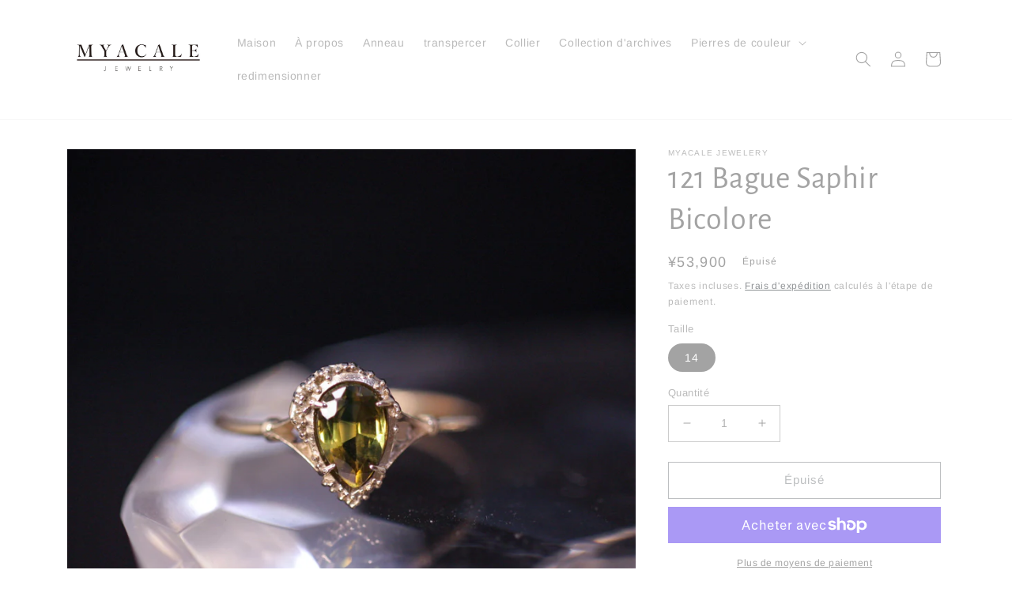

--- FILE ---
content_type: text/html; charset=utf-8
request_url: https://myacale.com/fr/products/rmy-121
body_size: 32846
content:
<!doctype html>
<html class="no-js" lang="fr">
  <head>
    <meta charset="utf-8">
    <meta http-equiv="X-UA-Compatible" content="IE=edge">
    <meta name="viewport" content="width=device-width,initial-scale=1">
    <meta name="theme-color" content="">
    <link rel="canonical" href="https://myacale.com/fr/products/rmy-121">
    <link rel="preconnect" href="https://cdn.shopify.com" crossorigin><link rel="icon" type="image/png" href="//myacale.com/cdn/shop/files/myacale_logo.jpg?crop=center&height=32&v=1625651028&width=32"><link rel="preconnect" href="https://fonts.shopifycdn.com" crossorigin><title>
      121 Bague Saphir Bicolore
 &ndash; MYACALE JEWELRY</title>

    
      <meta name="description" content="Nom du produit : Bague One Off a Kind - Saphir bicolore - Matière : K10/saphir bicolore Numéro de produit: RMY-121 taille supérieure: environ 7x9,2 (mm) (y compris la décoration) La taille du produit peut être modifiée : il est possible de modifier la taille entre #3 et #22. *La forme circulaire de la bague peut s&#39;effo">
    

    

<meta property="og:site_name" content="MYACALE JEWELRY">
<meta property="og:url" content="https://myacale.com/fr/products/rmy-121">
<meta property="og:title" content="121 Bague Saphir Bicolore">
<meta property="og:type" content="product">
<meta property="og:description" content="Nom du produit : Bague One Off a Kind - Saphir bicolore - Matière : K10/saphir bicolore Numéro de produit: RMY-121 taille supérieure: environ 7x9,2 (mm) (y compris la décoration) La taille du produit peut être modifiée : il est possible de modifier la taille entre #3 et #22. *La forme circulaire de la bague peut s&#39;effo"><meta property="og:image" content="http://myacale.com/cdn/shop/products/IMG_4903-2.jpg?v=1631177716">
  <meta property="og:image:secure_url" content="https://myacale.com/cdn/shop/products/IMG_4903-2.jpg?v=1631177716">
  <meta property="og:image:width" content="2133">
  <meta property="og:image:height" content="2133"><meta property="og:price:amount" content="53,900">
  <meta property="og:price:currency" content="JPY"><meta name="twitter:card" content="summary_large_image">
<meta name="twitter:title" content="121 Bague Saphir Bicolore">
<meta name="twitter:description" content="Nom du produit : Bague One Off a Kind - Saphir bicolore - Matière : K10/saphir bicolore Numéro de produit: RMY-121 taille supérieure: environ 7x9,2 (mm) (y compris la décoration) La taille du produit peut être modifiée : il est possible de modifier la taille entre #3 et #22. *La forme circulaire de la bague peut s&#39;effo">


    <script src="//myacale.com/cdn/shop/t/34/assets/global.js?v=24850326154503943211691920640" defer="defer"></script>
    <script>window.performance && window.performance.mark && window.performance.mark('shopify.content_for_header.start');</script><meta name="facebook-domain-verification" content="k73q0q2qs690chj9ewx8f9saioc2pe">
<meta id="shopify-digital-wallet" name="shopify-digital-wallet" content="/57096765614/digital_wallets/dialog">
<meta name="shopify-checkout-api-token" content="cd6dfb803a8f8da86214bb6d4615ab76">
<meta id="in-context-paypal-metadata" data-shop-id="57096765614" data-venmo-supported="false" data-environment="production" data-locale="fr_FR" data-paypal-v4="true" data-currency="JPY">
<link rel="alternate" hreflang="x-default" href="https://myacale.com/products/rmy-121">
<link rel="alternate" hreflang="ja" href="https://myacale.com/products/rmy-121">
<link rel="alternate" hreflang="fr" href="https://myacale.com/fr/products/rmy-121">
<link rel="alternate" hreflang="en" href="https://myacale.com/en/products/rmy-121">
<link rel="alternate" type="application/json+oembed" href="https://myacale.com/fr/products/rmy-121.oembed">
<script async="async" src="/checkouts/internal/preloads.js?locale=fr-JP"></script>
<link rel="preconnect" href="https://shop.app" crossorigin="anonymous">
<script async="async" src="https://shop.app/checkouts/internal/preloads.js?locale=fr-JP&shop_id=57096765614" crossorigin="anonymous"></script>
<script id="apple-pay-shop-capabilities" type="application/json">{"shopId":57096765614,"countryCode":"JP","currencyCode":"JPY","merchantCapabilities":["supports3DS"],"merchantId":"gid:\/\/shopify\/Shop\/57096765614","merchantName":"MYACALE JEWELRY","requiredBillingContactFields":["postalAddress","email","phone"],"requiredShippingContactFields":["postalAddress","email","phone"],"shippingType":"shipping","supportedNetworks":["visa","masterCard","amex","jcb","discover"],"total":{"type":"pending","label":"MYACALE JEWELRY","amount":"1.00"},"shopifyPaymentsEnabled":true,"supportsSubscriptions":true}</script>
<script id="shopify-features" type="application/json">{"accessToken":"cd6dfb803a8f8da86214bb6d4615ab76","betas":["rich-media-storefront-analytics"],"domain":"myacale.com","predictiveSearch":false,"shopId":57096765614,"locale":"fr"}</script>
<script>var Shopify = Shopify || {};
Shopify.shop = "myacale-jewelery.myshopify.com";
Shopify.locale = "fr";
Shopify.currency = {"active":"JPY","rate":"1.0"};
Shopify.country = "JP";
Shopify.theme = {"name":"白背景","id":132206330030,"schema_name":"Dawn","schema_version":"6.0.2","theme_store_id":887,"role":"main"};
Shopify.theme.handle = "null";
Shopify.theme.style = {"id":null,"handle":null};
Shopify.cdnHost = "myacale.com/cdn";
Shopify.routes = Shopify.routes || {};
Shopify.routes.root = "/fr/";</script>
<script type="module">!function(o){(o.Shopify=o.Shopify||{}).modules=!0}(window);</script>
<script>!function(o){function n(){var o=[];function n(){o.push(Array.prototype.slice.apply(arguments))}return n.q=o,n}var t=o.Shopify=o.Shopify||{};t.loadFeatures=n(),t.autoloadFeatures=n()}(window);</script>
<script>
  window.ShopifyPay = window.ShopifyPay || {};
  window.ShopifyPay.apiHost = "shop.app\/pay";
  window.ShopifyPay.redirectState = null;
</script>
<script id="shop-js-analytics" type="application/json">{"pageType":"product"}</script>
<script defer="defer" async type="module" src="//myacale.com/cdn/shopifycloud/shop-js/modules/v2/client.init-shop-cart-sync_XvpUV7qp.fr.esm.js"></script>
<script defer="defer" async type="module" src="//myacale.com/cdn/shopifycloud/shop-js/modules/v2/chunk.common_C2xzKNNs.esm.js"></script>
<script type="module">
  await import("//myacale.com/cdn/shopifycloud/shop-js/modules/v2/client.init-shop-cart-sync_XvpUV7qp.fr.esm.js");
await import("//myacale.com/cdn/shopifycloud/shop-js/modules/v2/chunk.common_C2xzKNNs.esm.js");

  window.Shopify.SignInWithShop?.initShopCartSync?.({"fedCMEnabled":true,"windoidEnabled":true});

</script>
<script>
  window.Shopify = window.Shopify || {};
  if (!window.Shopify.featureAssets) window.Shopify.featureAssets = {};
  window.Shopify.featureAssets['shop-js'] = {"shop-cart-sync":["modules/v2/client.shop-cart-sync_C66VAAYi.fr.esm.js","modules/v2/chunk.common_C2xzKNNs.esm.js"],"init-fed-cm":["modules/v2/client.init-fed-cm_By4eIqYa.fr.esm.js","modules/v2/chunk.common_C2xzKNNs.esm.js"],"shop-button":["modules/v2/client.shop-button_Bz0N9rYp.fr.esm.js","modules/v2/chunk.common_C2xzKNNs.esm.js"],"shop-cash-offers":["modules/v2/client.shop-cash-offers_B90ok608.fr.esm.js","modules/v2/chunk.common_C2xzKNNs.esm.js","modules/v2/chunk.modal_7MqWQJ87.esm.js"],"init-windoid":["modules/v2/client.init-windoid_CdJe_Ee3.fr.esm.js","modules/v2/chunk.common_C2xzKNNs.esm.js"],"shop-toast-manager":["modules/v2/client.shop-toast-manager_kCJHoUCw.fr.esm.js","modules/v2/chunk.common_C2xzKNNs.esm.js"],"init-shop-email-lookup-coordinator":["modules/v2/client.init-shop-email-lookup-coordinator_BPuRLqHy.fr.esm.js","modules/v2/chunk.common_C2xzKNNs.esm.js"],"init-shop-cart-sync":["modules/v2/client.init-shop-cart-sync_XvpUV7qp.fr.esm.js","modules/v2/chunk.common_C2xzKNNs.esm.js"],"avatar":["modules/v2/client.avatar_BTnouDA3.fr.esm.js"],"pay-button":["modules/v2/client.pay-button_CmFhG2BZ.fr.esm.js","modules/v2/chunk.common_C2xzKNNs.esm.js"],"init-customer-accounts":["modules/v2/client.init-customer-accounts_C5-IhKGM.fr.esm.js","modules/v2/client.shop-login-button_DrlPOW6Z.fr.esm.js","modules/v2/chunk.common_C2xzKNNs.esm.js","modules/v2/chunk.modal_7MqWQJ87.esm.js"],"init-shop-for-new-customer-accounts":["modules/v2/client.init-shop-for-new-customer-accounts_Cv1WqR1n.fr.esm.js","modules/v2/client.shop-login-button_DrlPOW6Z.fr.esm.js","modules/v2/chunk.common_C2xzKNNs.esm.js","modules/v2/chunk.modal_7MqWQJ87.esm.js"],"shop-login-button":["modules/v2/client.shop-login-button_DrlPOW6Z.fr.esm.js","modules/v2/chunk.common_C2xzKNNs.esm.js","modules/v2/chunk.modal_7MqWQJ87.esm.js"],"init-customer-accounts-sign-up":["modules/v2/client.init-customer-accounts-sign-up_Dqgdz3C3.fr.esm.js","modules/v2/client.shop-login-button_DrlPOW6Z.fr.esm.js","modules/v2/chunk.common_C2xzKNNs.esm.js","modules/v2/chunk.modal_7MqWQJ87.esm.js"],"shop-follow-button":["modules/v2/client.shop-follow-button_D7RRykwK.fr.esm.js","modules/v2/chunk.common_C2xzKNNs.esm.js","modules/v2/chunk.modal_7MqWQJ87.esm.js"],"checkout-modal":["modules/v2/client.checkout-modal_NILs_SXn.fr.esm.js","modules/v2/chunk.common_C2xzKNNs.esm.js","modules/v2/chunk.modal_7MqWQJ87.esm.js"],"lead-capture":["modules/v2/client.lead-capture_CSmE_fhP.fr.esm.js","modules/v2/chunk.common_C2xzKNNs.esm.js","modules/v2/chunk.modal_7MqWQJ87.esm.js"],"shop-login":["modules/v2/client.shop-login_CKcjyRl_.fr.esm.js","modules/v2/chunk.common_C2xzKNNs.esm.js","modules/v2/chunk.modal_7MqWQJ87.esm.js"],"payment-terms":["modules/v2/client.payment-terms_eoGasybT.fr.esm.js","modules/v2/chunk.common_C2xzKNNs.esm.js","modules/v2/chunk.modal_7MqWQJ87.esm.js"]};
</script>
<script id="__st">var __st={"a":57096765614,"offset":32400,"reqid":"b39c867b-78a4-4feb-8407-4eacc284ee18-1768732403","pageurl":"myacale.com\/fr\/products\/rmy-121","u":"7cfd9d19b9f7","p":"product","rtyp":"product","rid":7322604011694};</script>
<script>window.ShopifyPaypalV4VisibilityTracking = true;</script>
<script id="captcha-bootstrap">!function(){'use strict';const t='contact',e='account',n='new_comment',o=[[t,t],['blogs',n],['comments',n],[t,'customer']],c=[[e,'customer_login'],[e,'guest_login'],[e,'recover_customer_password'],[e,'create_customer']],r=t=>t.map((([t,e])=>`form[action*='/${t}']:not([data-nocaptcha='true']) input[name='form_type'][value='${e}']`)).join(','),a=t=>()=>t?[...document.querySelectorAll(t)].map((t=>t.form)):[];function s(){const t=[...o],e=r(t);return a(e)}const i='password',u='form_key',d=['recaptcha-v3-token','g-recaptcha-response','h-captcha-response',i],f=()=>{try{return window.sessionStorage}catch{return}},m='__shopify_v',_=t=>t.elements[u];function p(t,e,n=!1){try{const o=window.sessionStorage,c=JSON.parse(o.getItem(e)),{data:r}=function(t){const{data:e,action:n}=t;return t[m]||n?{data:e,action:n}:{data:t,action:n}}(c);for(const[e,n]of Object.entries(r))t.elements[e]&&(t.elements[e].value=n);n&&o.removeItem(e)}catch(o){console.error('form repopulation failed',{error:o})}}const l='form_type',E='cptcha';function T(t){t.dataset[E]=!0}const w=window,h=w.document,L='Shopify',v='ce_forms',y='captcha';let A=!1;((t,e)=>{const n=(g='f06e6c50-85a8-45c8-87d0-21a2b65856fe',I='https://cdn.shopify.com/shopifycloud/storefront-forms-hcaptcha/ce_storefront_forms_captcha_hcaptcha.v1.5.2.iife.js',D={infoText:'Protégé par hCaptcha',privacyText:'Confidentialité',termsText:'Conditions'},(t,e,n)=>{const o=w[L][v],c=o.bindForm;if(c)return c(t,g,e,D).then(n);var r;o.q.push([[t,g,e,D],n]),r=I,A||(h.body.append(Object.assign(h.createElement('script'),{id:'captcha-provider',async:!0,src:r})),A=!0)});var g,I,D;w[L]=w[L]||{},w[L][v]=w[L][v]||{},w[L][v].q=[],w[L][y]=w[L][y]||{},w[L][y].protect=function(t,e){n(t,void 0,e),T(t)},Object.freeze(w[L][y]),function(t,e,n,w,h,L){const[v,y,A,g]=function(t,e,n){const i=e?o:[],u=t?c:[],d=[...i,...u],f=r(d),m=r(i),_=r(d.filter((([t,e])=>n.includes(e))));return[a(f),a(m),a(_),s()]}(w,h,L),I=t=>{const e=t.target;return e instanceof HTMLFormElement?e:e&&e.form},D=t=>v().includes(t);t.addEventListener('submit',(t=>{const e=I(t);if(!e)return;const n=D(e)&&!e.dataset.hcaptchaBound&&!e.dataset.recaptchaBound,o=_(e),c=g().includes(e)&&(!o||!o.value);(n||c)&&t.preventDefault(),c&&!n&&(function(t){try{if(!f())return;!function(t){const e=f();if(!e)return;const n=_(t);if(!n)return;const o=n.value;o&&e.removeItem(o)}(t);const e=Array.from(Array(32),(()=>Math.random().toString(36)[2])).join('');!function(t,e){_(t)||t.append(Object.assign(document.createElement('input'),{type:'hidden',name:u})),t.elements[u].value=e}(t,e),function(t,e){const n=f();if(!n)return;const o=[...t.querySelectorAll(`input[type='${i}']`)].map((({name:t})=>t)),c=[...d,...o],r={};for(const[a,s]of new FormData(t).entries())c.includes(a)||(r[a]=s);n.setItem(e,JSON.stringify({[m]:1,action:t.action,data:r}))}(t,e)}catch(e){console.error('failed to persist form',e)}}(e),e.submit())}));const S=(t,e)=>{t&&!t.dataset[E]&&(n(t,e.some((e=>e===t))),T(t))};for(const o of['focusin','change'])t.addEventListener(o,(t=>{const e=I(t);D(e)&&S(e,y())}));const B=e.get('form_key'),M=e.get(l),P=B&&M;t.addEventListener('DOMContentLoaded',(()=>{const t=y();if(P)for(const e of t)e.elements[l].value===M&&p(e,B);[...new Set([...A(),...v().filter((t=>'true'===t.dataset.shopifyCaptcha))])].forEach((e=>S(e,t)))}))}(h,new URLSearchParams(w.location.search),n,t,e,['guest_login'])})(!0,!0)}();</script>
<script integrity="sha256-4kQ18oKyAcykRKYeNunJcIwy7WH5gtpwJnB7kiuLZ1E=" data-source-attribution="shopify.loadfeatures" defer="defer" src="//myacale.com/cdn/shopifycloud/storefront/assets/storefront/load_feature-a0a9edcb.js" crossorigin="anonymous"></script>
<script crossorigin="anonymous" defer="defer" src="//myacale.com/cdn/shopifycloud/storefront/assets/shopify_pay/storefront-65b4c6d7.js?v=20250812"></script>
<script data-source-attribution="shopify.dynamic_checkout.dynamic.init">var Shopify=Shopify||{};Shopify.PaymentButton=Shopify.PaymentButton||{isStorefrontPortableWallets:!0,init:function(){window.Shopify.PaymentButton.init=function(){};var t=document.createElement("script");t.src="https://myacale.com/cdn/shopifycloud/portable-wallets/latest/portable-wallets.fr.js",t.type="module",document.head.appendChild(t)}};
</script>
<script data-source-attribution="shopify.dynamic_checkout.buyer_consent">
  function portableWalletsHideBuyerConsent(e){var t=document.getElementById("shopify-buyer-consent"),n=document.getElementById("shopify-subscription-policy-button");t&&n&&(t.classList.add("hidden"),t.setAttribute("aria-hidden","true"),n.removeEventListener("click",e))}function portableWalletsShowBuyerConsent(e){var t=document.getElementById("shopify-buyer-consent"),n=document.getElementById("shopify-subscription-policy-button");t&&n&&(t.classList.remove("hidden"),t.removeAttribute("aria-hidden"),n.addEventListener("click",e))}window.Shopify?.PaymentButton&&(window.Shopify.PaymentButton.hideBuyerConsent=portableWalletsHideBuyerConsent,window.Shopify.PaymentButton.showBuyerConsent=portableWalletsShowBuyerConsent);
</script>
<script>
  function portableWalletsCleanup(e){e&&e.src&&console.error("Failed to load portable wallets script "+e.src);var t=document.querySelectorAll("shopify-accelerated-checkout .shopify-payment-button__skeleton, shopify-accelerated-checkout-cart .wallet-cart-button__skeleton"),e=document.getElementById("shopify-buyer-consent");for(let e=0;e<t.length;e++)t[e].remove();e&&e.remove()}function portableWalletsNotLoadedAsModule(e){e instanceof ErrorEvent&&"string"==typeof e.message&&e.message.includes("import.meta")&&"string"==typeof e.filename&&e.filename.includes("portable-wallets")&&(window.removeEventListener("error",portableWalletsNotLoadedAsModule),window.Shopify.PaymentButton.failedToLoad=e,"loading"===document.readyState?document.addEventListener("DOMContentLoaded",window.Shopify.PaymentButton.init):window.Shopify.PaymentButton.init())}window.addEventListener("error",portableWalletsNotLoadedAsModule);
</script>

<script type="module" src="https://myacale.com/cdn/shopifycloud/portable-wallets/latest/portable-wallets.fr.js" onError="portableWalletsCleanup(this)" crossorigin="anonymous"></script>
<script nomodule>
  document.addEventListener("DOMContentLoaded", portableWalletsCleanup);
</script>

<link id="shopify-accelerated-checkout-styles" rel="stylesheet" media="screen" href="https://myacale.com/cdn/shopifycloud/portable-wallets/latest/accelerated-checkout-backwards-compat.css" crossorigin="anonymous">
<style id="shopify-accelerated-checkout-cart">
        #shopify-buyer-consent {
  margin-top: 1em;
  display: inline-block;
  width: 100%;
}

#shopify-buyer-consent.hidden {
  display: none;
}

#shopify-subscription-policy-button {
  background: none;
  border: none;
  padding: 0;
  text-decoration: underline;
  font-size: inherit;
  cursor: pointer;
}

#shopify-subscription-policy-button::before {
  box-shadow: none;
}

      </style>
<script id="sections-script" data-sections="product-recommendations,header,footer" defer="defer" src="//myacale.com/cdn/shop/t/34/compiled_assets/scripts.js?841"></script>
<script>window.performance && window.performance.mark && window.performance.mark('shopify.content_for_header.end');</script>


    <style data-shopify>
      @font-face {
  font-family: Arimo;
  font-weight: 400;
  font-style: normal;
  font-display: swap;
  src: url("//myacale.com/cdn/fonts/arimo/arimo_n4.a7efb558ca22d2002248bbe6f302a98edee38e35.woff2") format("woff2"),
       url("//myacale.com/cdn/fonts/arimo/arimo_n4.0da809f7d1d5ede2a73be7094ac00741efdb6387.woff") format("woff");
}

      @font-face {
  font-family: Arimo;
  font-weight: 700;
  font-style: normal;
  font-display: swap;
  src: url("//myacale.com/cdn/fonts/arimo/arimo_n7.1d2d0638e6a1228d86beb0e10006e3280ccb2d04.woff2") format("woff2"),
       url("//myacale.com/cdn/fonts/arimo/arimo_n7.f4b9139e8eac4a17b38b8707044c20f54c3be479.woff") format("woff");
}

      @font-face {
  font-family: Arimo;
  font-weight: 400;
  font-style: italic;
  font-display: swap;
  src: url("//myacale.com/cdn/fonts/arimo/arimo_i4.438ddb21a1b98c7230698d70dc1a21df235701b2.woff2") format("woff2"),
       url("//myacale.com/cdn/fonts/arimo/arimo_i4.0e1908a0dc1ec32fabb5a03a0c9ee2083f82e3d7.woff") format("woff");
}

      @font-face {
  font-family: Arimo;
  font-weight: 700;
  font-style: italic;
  font-display: swap;
  src: url("//myacale.com/cdn/fonts/arimo/arimo_i7.b9f09537c29041ec8d51f8cdb7c9b8e4f1f82cb1.woff2") format("woff2"),
       url("//myacale.com/cdn/fonts/arimo/arimo_i7.ec659fc855f754fd0b1bd052e606bba1058f73da.woff") format("woff");
}

      @font-face {
  font-family: "Alegreya Sans";
  font-weight: 400;
  font-style: normal;
  font-display: swap;
  src: url("//myacale.com/cdn/fonts/alegreya_sans/alegreyasans_n4.e332e76eefe545db0f9180cd382ce06e2f88055f.woff2") format("woff2"),
       url("//myacale.com/cdn/fonts/alegreya_sans/alegreyasans_n4.2f538e6a7581234d2f67054a40fbfd36d80c2e56.woff") format("woff");
}


      :root {
        --font-body-family: Arimo, sans-serif;
        --font-body-style: normal;
        --font-body-weight: 400;
        --font-body-weight-bold: 700;

        --font-heading-family: "Alegreya Sans", sans-serif;
        --font-heading-style: normal;
        --font-heading-weight: 400;

        --font-body-scale: 1.0;
        --font-heading-scale: 1.0;

        --color-base-text: 163, 163, 163;
        --color-shadow: 163, 163, 163;
        --color-base-background-1: 255, 255, 255;
        --color-base-background-2: 123, 127, 130;
        --color-base-solid-button-labels: 255, 255, 255;
        --color-base-outline-button-labels: 123, 127, 130;
        --color-base-accent-1: 192, 191, 191;
        --color-base-accent-2: 123, 127, 130;
        --payment-terms-background-color: #fff;

        --gradient-base-background-1: #fff;
        --gradient-base-background-2: #7b7f82;
        --gradient-base-accent-1: #c0bfbf;
        --gradient-base-accent-2: #7b7f82;

        --media-padding: px;
        --media-border-opacity: 0.05;
        --media-border-width: 1px;
        --media-radius: 0px;
        --media-shadow-opacity: 0.0;
        --media-shadow-horizontal-offset: 0px;
        --media-shadow-vertical-offset: 4px;
        --media-shadow-blur-radius: 5px;
        --media-shadow-visible: 0;

        --page-width: 120rem;
        --page-width-margin: 0rem;

        --card-image-padding: 0.0rem;
        --card-corner-radius: 0.0rem;
        --card-text-alignment: left;
        --card-border-width: 0.0rem;
        --card-border-opacity: 0.1;
        --card-shadow-opacity: 0.0;
        --card-shadow-visible: 0;
        --card-shadow-horizontal-offset: 0.0rem;
        --card-shadow-vertical-offset: 0.4rem;
        --card-shadow-blur-radius: 0.5rem;

        --badge-corner-radius: 4.0rem;

        --popup-border-width: 1px;
        --popup-border-opacity: 0.1;
        --popup-corner-radius: 0px;
        --popup-shadow-opacity: 0.0;
        --popup-shadow-horizontal-offset: 0px;
        --popup-shadow-vertical-offset: 4px;
        --popup-shadow-blur-radius: 5px;

        --drawer-border-width: 1px;
        --drawer-border-opacity: 0.1;
        --drawer-shadow-opacity: 0.0;
        --drawer-shadow-horizontal-offset: 0px;
        --drawer-shadow-vertical-offset: 4px;
        --drawer-shadow-blur-radius: 5px;

        --spacing-sections-desktop: 0px;
        --spacing-sections-mobile: 0px;

        --grid-desktop-vertical-spacing: 8px;
        --grid-desktop-horizontal-spacing: 12px;
        --grid-mobile-vertical-spacing: 4px;
        --grid-mobile-horizontal-spacing: 6px;

        --text-boxes-border-opacity: 0.1;
        --text-boxes-border-width: 0px;
        --text-boxes-radius: 0px;
        --text-boxes-shadow-opacity: 0.0;
        --text-boxes-shadow-visible: 0;
        --text-boxes-shadow-horizontal-offset: 0px;
        --text-boxes-shadow-vertical-offset: 4px;
        --text-boxes-shadow-blur-radius: 5px;

        --buttons-radius: 0px;
        --buttons-radius-outset: 0px;
        --buttons-border-width: 1px;
        --buttons-border-opacity: 1.0;
        --buttons-shadow-opacity: 0.0;
        --buttons-shadow-visible: 0;
        --buttons-shadow-horizontal-offset: 0px;
        --buttons-shadow-vertical-offset: 4px;
        --buttons-shadow-blur-radius: 5px;
        --buttons-border-offset: 0px;

        --inputs-radius: 0px;
        --inputs-border-width: 1px;
        --inputs-border-opacity: 0.55;
        --inputs-shadow-opacity: 0.0;
        --inputs-shadow-horizontal-offset: 0px;
        --inputs-margin-offset: 0px;
        --inputs-shadow-vertical-offset: 4px;
        --inputs-shadow-blur-radius: 5px;
        --inputs-radius-outset: 0px;

        --variant-pills-radius: 40px;
        --variant-pills-border-width: 1px;
        --variant-pills-border-opacity: 0.55;
        --variant-pills-shadow-opacity: 0.0;
        --variant-pills-shadow-horizontal-offset: 0px;
        --variant-pills-shadow-vertical-offset: 4px;
        --variant-pills-shadow-blur-radius: 5px;
      }

      *,
      *::before,
      *::after {
        box-sizing: inherit;
      }

      html {
        box-sizing: border-box;
        font-size: calc(var(--font-body-scale) * 62.5%);
        height: 100%;
      }

      body {
        display: grid;
        grid-template-rows: auto auto 1fr auto;
        grid-template-columns: 100%;
        min-height: 100%;
        margin: 0;
        font-size: 1.5rem;
        letter-spacing: 0.06rem;
        line-height: calc(1 + 0.8 / var(--font-body-scale));
        font-family: var(--font-body-family);
        font-style: var(--font-body-style);
        font-weight: var(--font-body-weight);
      }

      @media screen and (min-width: 750px) {
        body {
          font-size: 1.6rem;
        }
      }
    </style>

    <link href="//myacale.com/cdn/shop/t/34/assets/base.css?v=19666067365360246481691920640" rel="stylesheet" type="text/css" media="all" />
<link rel="preload" as="font" href="//myacale.com/cdn/fonts/arimo/arimo_n4.a7efb558ca22d2002248bbe6f302a98edee38e35.woff2" type="font/woff2" crossorigin><link rel="preload" as="font" href="//myacale.com/cdn/fonts/alegreya_sans/alegreyasans_n4.e332e76eefe545db0f9180cd382ce06e2f88055f.woff2" type="font/woff2" crossorigin><link rel="stylesheet" href="//myacale.com/cdn/shop/t/34/assets/component-predictive-search.css?v=165644661289088488651691920640" media="print" onload="this.media='all'"><script>document.documentElement.className = document.documentElement.className.replace('no-js', 'js');
    if (Shopify.designMode) {
      document.documentElement.classList.add('shopify-design-mode');
    }
    </script>
  <link href="https://monorail-edge.shopifysvc.com" rel="dns-prefetch">
<script>(function(){if ("sendBeacon" in navigator && "performance" in window) {try {var session_token_from_headers = performance.getEntriesByType('navigation')[0].serverTiming.find(x => x.name == '_s').description;} catch {var session_token_from_headers = undefined;}var session_cookie_matches = document.cookie.match(/_shopify_s=([^;]*)/);var session_token_from_cookie = session_cookie_matches && session_cookie_matches.length === 2 ? session_cookie_matches[1] : "";var session_token = session_token_from_headers || session_token_from_cookie || "";function handle_abandonment_event(e) {var entries = performance.getEntries().filter(function(entry) {return /monorail-edge.shopifysvc.com/.test(entry.name);});if (!window.abandonment_tracked && entries.length === 0) {window.abandonment_tracked = true;var currentMs = Date.now();var navigation_start = performance.timing.navigationStart;var payload = {shop_id: 57096765614,url: window.location.href,navigation_start,duration: currentMs - navigation_start,session_token,page_type: "product"};window.navigator.sendBeacon("https://monorail-edge.shopifysvc.com/v1/produce", JSON.stringify({schema_id: "online_store_buyer_site_abandonment/1.1",payload: payload,metadata: {event_created_at_ms: currentMs,event_sent_at_ms: currentMs}}));}}window.addEventListener('pagehide', handle_abandonment_event);}}());</script>
<script id="web-pixels-manager-setup">(function e(e,d,r,n,o){if(void 0===o&&(o={}),!Boolean(null===(a=null===(i=window.Shopify)||void 0===i?void 0:i.analytics)||void 0===a?void 0:a.replayQueue)){var i,a;window.Shopify=window.Shopify||{};var t=window.Shopify;t.analytics=t.analytics||{};var s=t.analytics;s.replayQueue=[],s.publish=function(e,d,r){return s.replayQueue.push([e,d,r]),!0};try{self.performance.mark("wpm:start")}catch(e){}var l=function(){var e={modern:/Edge?\/(1{2}[4-9]|1[2-9]\d|[2-9]\d{2}|\d{4,})\.\d+(\.\d+|)|Firefox\/(1{2}[4-9]|1[2-9]\d|[2-9]\d{2}|\d{4,})\.\d+(\.\d+|)|Chrom(ium|e)\/(9{2}|\d{3,})\.\d+(\.\d+|)|(Maci|X1{2}).+ Version\/(15\.\d+|(1[6-9]|[2-9]\d|\d{3,})\.\d+)([,.]\d+|)( \(\w+\)|)( Mobile\/\w+|) Safari\/|Chrome.+OPR\/(9{2}|\d{3,})\.\d+\.\d+|(CPU[ +]OS|iPhone[ +]OS|CPU[ +]iPhone|CPU IPhone OS|CPU iPad OS)[ +]+(15[._]\d+|(1[6-9]|[2-9]\d|\d{3,})[._]\d+)([._]\d+|)|Android:?[ /-](13[3-9]|1[4-9]\d|[2-9]\d{2}|\d{4,})(\.\d+|)(\.\d+|)|Android.+Firefox\/(13[5-9]|1[4-9]\d|[2-9]\d{2}|\d{4,})\.\d+(\.\d+|)|Android.+Chrom(ium|e)\/(13[3-9]|1[4-9]\d|[2-9]\d{2}|\d{4,})\.\d+(\.\d+|)|SamsungBrowser\/([2-9]\d|\d{3,})\.\d+/,legacy:/Edge?\/(1[6-9]|[2-9]\d|\d{3,})\.\d+(\.\d+|)|Firefox\/(5[4-9]|[6-9]\d|\d{3,})\.\d+(\.\d+|)|Chrom(ium|e)\/(5[1-9]|[6-9]\d|\d{3,})\.\d+(\.\d+|)([\d.]+$|.*Safari\/(?![\d.]+ Edge\/[\d.]+$))|(Maci|X1{2}).+ Version\/(10\.\d+|(1[1-9]|[2-9]\d|\d{3,})\.\d+)([,.]\d+|)( \(\w+\)|)( Mobile\/\w+|) Safari\/|Chrome.+OPR\/(3[89]|[4-9]\d|\d{3,})\.\d+\.\d+|(CPU[ +]OS|iPhone[ +]OS|CPU[ +]iPhone|CPU IPhone OS|CPU iPad OS)[ +]+(10[._]\d+|(1[1-9]|[2-9]\d|\d{3,})[._]\d+)([._]\d+|)|Android:?[ /-](13[3-9]|1[4-9]\d|[2-9]\d{2}|\d{4,})(\.\d+|)(\.\d+|)|Mobile Safari.+OPR\/([89]\d|\d{3,})\.\d+\.\d+|Android.+Firefox\/(13[5-9]|1[4-9]\d|[2-9]\d{2}|\d{4,})\.\d+(\.\d+|)|Android.+Chrom(ium|e)\/(13[3-9]|1[4-9]\d|[2-9]\d{2}|\d{4,})\.\d+(\.\d+|)|Android.+(UC? ?Browser|UCWEB|U3)[ /]?(15\.([5-9]|\d{2,})|(1[6-9]|[2-9]\d|\d{3,})\.\d+)\.\d+|SamsungBrowser\/(5\.\d+|([6-9]|\d{2,})\.\d+)|Android.+MQ{2}Browser\/(14(\.(9|\d{2,})|)|(1[5-9]|[2-9]\d|\d{3,})(\.\d+|))(\.\d+|)|K[Aa][Ii]OS\/(3\.\d+|([4-9]|\d{2,})\.\d+)(\.\d+|)/},d=e.modern,r=e.legacy,n=navigator.userAgent;return n.match(d)?"modern":n.match(r)?"legacy":"unknown"}(),u="modern"===l?"modern":"legacy",c=(null!=n?n:{modern:"",legacy:""})[u],f=function(e){return[e.baseUrl,"/wpm","/b",e.hashVersion,"modern"===e.buildTarget?"m":"l",".js"].join("")}({baseUrl:d,hashVersion:r,buildTarget:u}),m=function(e){var d=e.version,r=e.bundleTarget,n=e.surface,o=e.pageUrl,i=e.monorailEndpoint;return{emit:function(e){var a=e.status,t=e.errorMsg,s=(new Date).getTime(),l=JSON.stringify({metadata:{event_sent_at_ms:s},events:[{schema_id:"web_pixels_manager_load/3.1",payload:{version:d,bundle_target:r,page_url:o,status:a,surface:n,error_msg:t},metadata:{event_created_at_ms:s}}]});if(!i)return console&&console.warn&&console.warn("[Web Pixels Manager] No Monorail endpoint provided, skipping logging."),!1;try{return self.navigator.sendBeacon.bind(self.navigator)(i,l)}catch(e){}var u=new XMLHttpRequest;try{return u.open("POST",i,!0),u.setRequestHeader("Content-Type","text/plain"),u.send(l),!0}catch(e){return console&&console.warn&&console.warn("[Web Pixels Manager] Got an unhandled error while logging to Monorail."),!1}}}}({version:r,bundleTarget:l,surface:e.surface,pageUrl:self.location.href,monorailEndpoint:e.monorailEndpoint});try{o.browserTarget=l,function(e){var d=e.src,r=e.async,n=void 0===r||r,o=e.onload,i=e.onerror,a=e.sri,t=e.scriptDataAttributes,s=void 0===t?{}:t,l=document.createElement("script"),u=document.querySelector("head"),c=document.querySelector("body");if(l.async=n,l.src=d,a&&(l.integrity=a,l.crossOrigin="anonymous"),s)for(var f in s)if(Object.prototype.hasOwnProperty.call(s,f))try{l.dataset[f]=s[f]}catch(e){}if(o&&l.addEventListener("load",o),i&&l.addEventListener("error",i),u)u.appendChild(l);else{if(!c)throw new Error("Did not find a head or body element to append the script");c.appendChild(l)}}({src:f,async:!0,onload:function(){if(!function(){var e,d;return Boolean(null===(d=null===(e=window.Shopify)||void 0===e?void 0:e.analytics)||void 0===d?void 0:d.initialized)}()){var d=window.webPixelsManager.init(e)||void 0;if(d){var r=window.Shopify.analytics;r.replayQueue.forEach((function(e){var r=e[0],n=e[1],o=e[2];d.publishCustomEvent(r,n,o)})),r.replayQueue=[],r.publish=d.publishCustomEvent,r.visitor=d.visitor,r.initialized=!0}}},onerror:function(){return m.emit({status:"failed",errorMsg:"".concat(f," has failed to load")})},sri:function(e){var d=/^sha384-[A-Za-z0-9+/=]+$/;return"string"==typeof e&&d.test(e)}(c)?c:"",scriptDataAttributes:o}),m.emit({status:"loading"})}catch(e){m.emit({status:"failed",errorMsg:(null==e?void 0:e.message)||"Unknown error"})}}})({shopId: 57096765614,storefrontBaseUrl: "https://myacale.com",extensionsBaseUrl: "https://extensions.shopifycdn.com/cdn/shopifycloud/web-pixels-manager",monorailEndpoint: "https://monorail-edge.shopifysvc.com/unstable/produce_batch",surface: "storefront-renderer",enabledBetaFlags: ["2dca8a86"],webPixelsConfigList: [{"id":"145555630","configuration":"{\"pixel_id\":\"401579371685373\",\"pixel_type\":\"facebook_pixel\",\"metaapp_system_user_token\":\"-\"}","eventPayloadVersion":"v1","runtimeContext":"OPEN","scriptVersion":"ca16bc87fe92b6042fbaa3acc2fbdaa6","type":"APP","apiClientId":2329312,"privacyPurposes":["ANALYTICS","MARKETING","SALE_OF_DATA"],"dataSharingAdjustments":{"protectedCustomerApprovalScopes":["read_customer_address","read_customer_email","read_customer_name","read_customer_personal_data","read_customer_phone"]}},{"id":"77267118","eventPayloadVersion":"v1","runtimeContext":"LAX","scriptVersion":"1","type":"CUSTOM","privacyPurposes":["ANALYTICS"],"name":"Google Analytics tag (migrated)"},{"id":"shopify-app-pixel","configuration":"{}","eventPayloadVersion":"v1","runtimeContext":"STRICT","scriptVersion":"0450","apiClientId":"shopify-pixel","type":"APP","privacyPurposes":["ANALYTICS","MARKETING"]},{"id":"shopify-custom-pixel","eventPayloadVersion":"v1","runtimeContext":"LAX","scriptVersion":"0450","apiClientId":"shopify-pixel","type":"CUSTOM","privacyPurposes":["ANALYTICS","MARKETING"]}],isMerchantRequest: false,initData: {"shop":{"name":"MYACALE JEWELRY","paymentSettings":{"currencyCode":"JPY"},"myshopifyDomain":"myacale-jewelery.myshopify.com","countryCode":"JP","storefrontUrl":"https:\/\/myacale.com\/fr"},"customer":null,"cart":null,"checkout":null,"productVariants":[{"price":{"amount":53900.0,"currencyCode":"JPY"},"product":{"title":"121 Bague Saphir Bicolore","vendor":"Myacale Jewelery","id":"7322604011694","untranslatedTitle":"121 Bague Saphir Bicolore","url":"\/fr\/products\/rmy-121","type":"Anneau"},"id":"41197212237998","image":{"src":"\/\/myacale.com\/cdn\/shop\/products\/IMG_4903-2.jpg?v=1631177716"},"sku":null,"title":"14","untranslatedTitle":"14"}],"purchasingCompany":null},},"https://myacale.com/cdn","fcfee988w5aeb613cpc8e4bc33m6693e112",{"modern":"","legacy":""},{"shopId":"57096765614","storefrontBaseUrl":"https:\/\/myacale.com","extensionBaseUrl":"https:\/\/extensions.shopifycdn.com\/cdn\/shopifycloud\/web-pixels-manager","surface":"storefront-renderer","enabledBetaFlags":"[\"2dca8a86\"]","isMerchantRequest":"false","hashVersion":"fcfee988w5aeb613cpc8e4bc33m6693e112","publish":"custom","events":"[[\"page_viewed\",{}],[\"product_viewed\",{\"productVariant\":{\"price\":{\"amount\":53900.0,\"currencyCode\":\"JPY\"},\"product\":{\"title\":\"121 Bague Saphir Bicolore\",\"vendor\":\"Myacale Jewelery\",\"id\":\"7322604011694\",\"untranslatedTitle\":\"121 Bague Saphir Bicolore\",\"url\":\"\/fr\/products\/rmy-121\",\"type\":\"Anneau\"},\"id\":\"41197212237998\",\"image\":{\"src\":\"\/\/myacale.com\/cdn\/shop\/products\/IMG_4903-2.jpg?v=1631177716\"},\"sku\":null,\"title\":\"14\",\"untranslatedTitle\":\"14\"}}]]"});</script><script>
  window.ShopifyAnalytics = window.ShopifyAnalytics || {};
  window.ShopifyAnalytics.meta = window.ShopifyAnalytics.meta || {};
  window.ShopifyAnalytics.meta.currency = 'JPY';
  var meta = {"product":{"id":7322604011694,"gid":"gid:\/\/shopify\/Product\/7322604011694","vendor":"Myacale Jewelery","type":"Anneau","handle":"rmy-121","variants":[{"id":41197212237998,"price":5390000,"name":"121 Bague Saphir Bicolore - 14","public_title":"14","sku":null}],"remote":false},"page":{"pageType":"product","resourceType":"product","resourceId":7322604011694,"requestId":"b39c867b-78a4-4feb-8407-4eacc284ee18-1768732403"}};
  for (var attr in meta) {
    window.ShopifyAnalytics.meta[attr] = meta[attr];
  }
</script>
<script class="analytics">
  (function () {
    var customDocumentWrite = function(content) {
      var jquery = null;

      if (window.jQuery) {
        jquery = window.jQuery;
      } else if (window.Checkout && window.Checkout.$) {
        jquery = window.Checkout.$;
      }

      if (jquery) {
        jquery('body').append(content);
      }
    };

    var hasLoggedConversion = function(token) {
      if (token) {
        return document.cookie.indexOf('loggedConversion=' + token) !== -1;
      }
      return false;
    }

    var setCookieIfConversion = function(token) {
      if (token) {
        var twoMonthsFromNow = new Date(Date.now());
        twoMonthsFromNow.setMonth(twoMonthsFromNow.getMonth() + 2);

        document.cookie = 'loggedConversion=' + token + '; expires=' + twoMonthsFromNow;
      }
    }

    var trekkie = window.ShopifyAnalytics.lib = window.trekkie = window.trekkie || [];
    if (trekkie.integrations) {
      return;
    }
    trekkie.methods = [
      'identify',
      'page',
      'ready',
      'track',
      'trackForm',
      'trackLink'
    ];
    trekkie.factory = function(method) {
      return function() {
        var args = Array.prototype.slice.call(arguments);
        args.unshift(method);
        trekkie.push(args);
        return trekkie;
      };
    };
    for (var i = 0; i < trekkie.methods.length; i++) {
      var key = trekkie.methods[i];
      trekkie[key] = trekkie.factory(key);
    }
    trekkie.load = function(config) {
      trekkie.config = config || {};
      trekkie.config.initialDocumentCookie = document.cookie;
      var first = document.getElementsByTagName('script')[0];
      var script = document.createElement('script');
      script.type = 'text/javascript';
      script.onerror = function(e) {
        var scriptFallback = document.createElement('script');
        scriptFallback.type = 'text/javascript';
        scriptFallback.onerror = function(error) {
                var Monorail = {
      produce: function produce(monorailDomain, schemaId, payload) {
        var currentMs = new Date().getTime();
        var event = {
          schema_id: schemaId,
          payload: payload,
          metadata: {
            event_created_at_ms: currentMs,
            event_sent_at_ms: currentMs
          }
        };
        return Monorail.sendRequest("https://" + monorailDomain + "/v1/produce", JSON.stringify(event));
      },
      sendRequest: function sendRequest(endpointUrl, payload) {
        // Try the sendBeacon API
        if (window && window.navigator && typeof window.navigator.sendBeacon === 'function' && typeof window.Blob === 'function' && !Monorail.isIos12()) {
          var blobData = new window.Blob([payload], {
            type: 'text/plain'
          });

          if (window.navigator.sendBeacon(endpointUrl, blobData)) {
            return true;
          } // sendBeacon was not successful

        } // XHR beacon

        var xhr = new XMLHttpRequest();

        try {
          xhr.open('POST', endpointUrl);
          xhr.setRequestHeader('Content-Type', 'text/plain');
          xhr.send(payload);
        } catch (e) {
          console.log(e);
        }

        return false;
      },
      isIos12: function isIos12() {
        return window.navigator.userAgent.lastIndexOf('iPhone; CPU iPhone OS 12_') !== -1 || window.navigator.userAgent.lastIndexOf('iPad; CPU OS 12_') !== -1;
      }
    };
    Monorail.produce('monorail-edge.shopifysvc.com',
      'trekkie_storefront_load_errors/1.1',
      {shop_id: 57096765614,
      theme_id: 132206330030,
      app_name: "storefront",
      context_url: window.location.href,
      source_url: "//myacale.com/cdn/s/trekkie.storefront.cd680fe47e6c39ca5d5df5f0a32d569bc48c0f27.min.js"});

        };
        scriptFallback.async = true;
        scriptFallback.src = '//myacale.com/cdn/s/trekkie.storefront.cd680fe47e6c39ca5d5df5f0a32d569bc48c0f27.min.js';
        first.parentNode.insertBefore(scriptFallback, first);
      };
      script.async = true;
      script.src = '//myacale.com/cdn/s/trekkie.storefront.cd680fe47e6c39ca5d5df5f0a32d569bc48c0f27.min.js';
      first.parentNode.insertBefore(script, first);
    };
    trekkie.load(
      {"Trekkie":{"appName":"storefront","development":false,"defaultAttributes":{"shopId":57096765614,"isMerchantRequest":null,"themeId":132206330030,"themeCityHash":"4139676649921943304","contentLanguage":"fr","currency":"JPY","eventMetadataId":"a8c6f0f5-88cc-499b-88c6-637cb54adddb"},"isServerSideCookieWritingEnabled":true,"monorailRegion":"shop_domain","enabledBetaFlags":["65f19447"]},"Session Attribution":{},"S2S":{"facebookCapiEnabled":true,"source":"trekkie-storefront-renderer","apiClientId":580111}}
    );

    var loaded = false;
    trekkie.ready(function() {
      if (loaded) return;
      loaded = true;

      window.ShopifyAnalytics.lib = window.trekkie;

      var originalDocumentWrite = document.write;
      document.write = customDocumentWrite;
      try { window.ShopifyAnalytics.merchantGoogleAnalytics.call(this); } catch(error) {};
      document.write = originalDocumentWrite;

      window.ShopifyAnalytics.lib.page(null,{"pageType":"product","resourceType":"product","resourceId":7322604011694,"requestId":"b39c867b-78a4-4feb-8407-4eacc284ee18-1768732403","shopifyEmitted":true});

      var match = window.location.pathname.match(/checkouts\/(.+)\/(thank_you|post_purchase)/)
      var token = match? match[1]: undefined;
      if (!hasLoggedConversion(token)) {
        setCookieIfConversion(token);
        window.ShopifyAnalytics.lib.track("Viewed Product",{"currency":"JPY","variantId":41197212237998,"productId":7322604011694,"productGid":"gid:\/\/shopify\/Product\/7322604011694","name":"121 Bague Saphir Bicolore - 14","price":"53900","sku":null,"brand":"Myacale Jewelery","variant":"14","category":"Anneau","nonInteraction":true,"remote":false},undefined,undefined,{"shopifyEmitted":true});
      window.ShopifyAnalytics.lib.track("monorail:\/\/trekkie_storefront_viewed_product\/1.1",{"currency":"JPY","variantId":41197212237998,"productId":7322604011694,"productGid":"gid:\/\/shopify\/Product\/7322604011694","name":"121 Bague Saphir Bicolore - 14","price":"53900","sku":null,"brand":"Myacale Jewelery","variant":"14","category":"Anneau","nonInteraction":true,"remote":false,"referer":"https:\/\/myacale.com\/fr\/products\/rmy-121"});
      }
    });


        var eventsListenerScript = document.createElement('script');
        eventsListenerScript.async = true;
        eventsListenerScript.src = "//myacale.com/cdn/shopifycloud/storefront/assets/shop_events_listener-3da45d37.js";
        document.getElementsByTagName('head')[0].appendChild(eventsListenerScript);

})();</script>
  <script>
  if (!window.ga || (window.ga && typeof window.ga !== 'function')) {
    window.ga = function ga() {
      (window.ga.q = window.ga.q || []).push(arguments);
      if (window.Shopify && window.Shopify.analytics && typeof window.Shopify.analytics.publish === 'function') {
        window.Shopify.analytics.publish("ga_stub_called", {}, {sendTo: "google_osp_migration"});
      }
      console.error("Shopify's Google Analytics stub called with:", Array.from(arguments), "\nSee https://help.shopify.com/manual/promoting-marketing/pixels/pixel-migration#google for more information.");
    };
    if (window.Shopify && window.Shopify.analytics && typeof window.Shopify.analytics.publish === 'function') {
      window.Shopify.analytics.publish("ga_stub_initialized", {}, {sendTo: "google_osp_migration"});
    }
  }
</script>
<script
  defer
  src="https://myacale.com/cdn/shopifycloud/perf-kit/shopify-perf-kit-3.0.4.min.js"
  data-application="storefront-renderer"
  data-shop-id="57096765614"
  data-render-region="gcp-us-central1"
  data-page-type="product"
  data-theme-instance-id="132206330030"
  data-theme-name="Dawn"
  data-theme-version="6.0.2"
  data-monorail-region="shop_domain"
  data-resource-timing-sampling-rate="10"
  data-shs="true"
  data-shs-beacon="true"
  data-shs-export-with-fetch="true"
  data-shs-logs-sample-rate="1"
  data-shs-beacon-endpoint="https://myacale.com/api/collect"
></script>
</head>

  <body class="gradient">
    <a class="skip-to-content-link button visually-hidden" href="#MainContent">
      Ignorer et passer au contenu
    </a><div id="shopify-section-announcement-bar" class="shopify-section">
</div>
    <div id="shopify-section-header" class="shopify-section section-header"><link rel="stylesheet" href="//myacale.com/cdn/shop/t/34/assets/component-list-menu.css?v=151968516119678728991691920640" media="print" onload="this.media='all'">
<link rel="stylesheet" href="//myacale.com/cdn/shop/t/34/assets/component-search.css?v=96455689198851321781691920640" media="print" onload="this.media='all'">
<link rel="stylesheet" href="//myacale.com/cdn/shop/t/34/assets/component-menu-drawer.css?v=182311192829367774911691920640" media="print" onload="this.media='all'">
<link rel="stylesheet" href="//myacale.com/cdn/shop/t/34/assets/component-cart-notification.css?v=119852831333870967341691920640" media="print" onload="this.media='all'">
<link rel="stylesheet" href="//myacale.com/cdn/shop/t/34/assets/component-cart-items.css?v=23917223812499722491691920640" media="print" onload="this.media='all'"><link rel="stylesheet" href="//myacale.com/cdn/shop/t/34/assets/component-price.css?v=112673864592427438181691920640" media="print" onload="this.media='all'">
  <link rel="stylesheet" href="//myacale.com/cdn/shop/t/34/assets/component-loading-overlay.css?v=167310470843593579841691920640" media="print" onload="this.media='all'"><noscript><link href="//myacale.com/cdn/shop/t/34/assets/component-list-menu.css?v=151968516119678728991691920640" rel="stylesheet" type="text/css" media="all" /></noscript>
<noscript><link href="//myacale.com/cdn/shop/t/34/assets/component-search.css?v=96455689198851321781691920640" rel="stylesheet" type="text/css" media="all" /></noscript>
<noscript><link href="//myacale.com/cdn/shop/t/34/assets/component-menu-drawer.css?v=182311192829367774911691920640" rel="stylesheet" type="text/css" media="all" /></noscript>
<noscript><link href="//myacale.com/cdn/shop/t/34/assets/component-cart-notification.css?v=119852831333870967341691920640" rel="stylesheet" type="text/css" media="all" /></noscript>
<noscript><link href="//myacale.com/cdn/shop/t/34/assets/component-cart-items.css?v=23917223812499722491691920640" rel="stylesheet" type="text/css" media="all" /></noscript>

<style>
  header-drawer {
    justify-self: start;
    margin-left: -1.2rem;
  }

  .header__heading-logo {
    max-width: 170px;
  }

  @media screen and (min-width: 990px) {
    header-drawer {
      display: none;
    }
  }

  .menu-drawer-container {
    display: flex;
  }

  .list-menu {
    list-style: none;
    padding: 0;
    margin: 0;
  }

  .list-menu--inline {
    display: inline-flex;
    flex-wrap: wrap;
  }

  summary.list-menu__item {
    padding-right: 2.7rem;
  }

  .list-menu__item {
    display: flex;
    align-items: center;
    line-height: calc(1 + 0.3 / var(--font-body-scale));
  }

  .list-menu__item--link {
    text-decoration: none;
    padding-bottom: 1rem;
    padding-top: 1rem;
    line-height: calc(1 + 0.8 / var(--font-body-scale));
  }

  @media screen and (min-width: 750px) {
    .list-menu__item--link {
      padding-bottom: 0.5rem;
      padding-top: 0.5rem;
    }
  }
</style><style data-shopify>.header {
    padding-top: 10px;
    padding-bottom: 10px;
  }

  .section-header {
    margin-bottom: 0px;
  }

  @media screen and (min-width: 750px) {
    .section-header {
      margin-bottom: 0px;
    }
  }

  @media screen and (min-width: 990px) {
    .header {
      padding-top: 20px;
      padding-bottom: 20px;
    }
  }</style><script src="//myacale.com/cdn/shop/t/34/assets/details-disclosure.js?v=153497636716254413831691920640" defer="defer"></script>
<script src="//myacale.com/cdn/shop/t/34/assets/details-modal.js?v=4511761896672669691691920640" defer="defer"></script>
<script src="//myacale.com/cdn/shop/t/34/assets/cart-notification.js?v=31179948596492670111691920640" defer="defer"></script><svg xmlns="http://www.w3.org/2000/svg" class="hidden">
  <symbol id="icon-search" viewbox="0 0 18 19" fill="none">
    <path fill-rule="evenodd" clip-rule="evenodd" d="M11.03 11.68A5.784 5.784 0 112.85 3.5a5.784 5.784 0 018.18 8.18zm.26 1.12a6.78 6.78 0 11.72-.7l5.4 5.4a.5.5 0 11-.71.7l-5.41-5.4z" fill="currentColor"/>
  </symbol>

  <symbol id="icon-close" class="icon icon-close" fill="none" viewBox="0 0 18 17">
    <path d="M.865 15.978a.5.5 0 00.707.707l7.433-7.431 7.579 7.282a.501.501 0 00.846-.37.5.5 0 00-.153-.351L9.712 8.546l7.417-7.416a.5.5 0 10-.707-.708L8.991 7.853 1.413.573a.5.5 0 10-.693.72l7.563 7.268-7.418 7.417z" fill="currentColor">
  </symbol>
</svg>
<sticky-header class="header-wrapper color-background-1 gradient header-wrapper--border-bottom">
  <header class="header header--middle-left page-width header--has-menu"><header-drawer data-breakpoint="tablet">
        <details id="Details-menu-drawer-container" class="menu-drawer-container">
          <summary class="header__icon header__icon--menu header__icon--summary link focus-inset" aria-label="Menu">
            <span>
              <svg xmlns="http://www.w3.org/2000/svg" aria-hidden="true" focusable="false" role="presentation" class="icon icon-hamburger" fill="none" viewBox="0 0 18 16">
  <path d="M1 .5a.5.5 0 100 1h15.71a.5.5 0 000-1H1zM.5 8a.5.5 0 01.5-.5h15.71a.5.5 0 010 1H1A.5.5 0 01.5 8zm0 7a.5.5 0 01.5-.5h15.71a.5.5 0 010 1H1a.5.5 0 01-.5-.5z" fill="currentColor">
</svg>

              <svg xmlns="http://www.w3.org/2000/svg" aria-hidden="true" focusable="false" role="presentation" class="icon icon-close" fill="none" viewBox="0 0 18 17">
  <path d="M.865 15.978a.5.5 0 00.707.707l7.433-7.431 7.579 7.282a.501.501 0 00.846-.37.5.5 0 00-.153-.351L9.712 8.546l7.417-7.416a.5.5 0 10-.707-.708L8.991 7.853 1.413.573a.5.5 0 10-.693.72l7.563 7.268-7.418 7.417z" fill="currentColor">
</svg>

            </span>
          </summary>
          <div id="menu-drawer" class="gradient menu-drawer motion-reduce" tabindex="-1">
            <div class="menu-drawer__inner-container">
              <div class="menu-drawer__navigation-container">
                <nav class="menu-drawer__navigation">
                  <ul class="menu-drawer__menu has-submenu list-menu" role="list"><li><a href="/fr" class="menu-drawer__menu-item list-menu__item link link--text focus-inset">
                            Maison
                          </a></li><li><a href="/fr/pages/about-myacale-jewelery" class="menu-drawer__menu-item list-menu__item link link--text focus-inset">
                            À propos
                          </a></li><li><a href="/fr/collections/ring" class="menu-drawer__menu-item list-menu__item link link--text focus-inset">
                            Anneau
                          </a></li><li><a href="/fr/collections/pierce" class="menu-drawer__menu-item list-menu__item link link--text focus-inset">
                            transpercer
                          </a></li><li><a href="/fr/collections/necklace" class="menu-drawer__menu-item list-menu__item link link--text focus-inset">
                            Collier
                          </a></li><li><a href="/fr/collections/archive-collection" class="menu-drawer__menu-item list-menu__item link link--text focus-inset">
                            Collection d&#39;archives
                          </a></li><li><details id="Details-menu-drawer-menu-item-7">
                            <summary class="menu-drawer__menu-item list-menu__item link link--text focus-inset">
                              Pierres de couleur
                              <svg viewBox="0 0 14 10" fill="none" aria-hidden="true" focusable="false" role="presentation" class="icon icon-arrow" xmlns="http://www.w3.org/2000/svg">
  <path fill-rule="evenodd" clip-rule="evenodd" d="M8.537.808a.5.5 0 01.817-.162l4 4a.5.5 0 010 .708l-4 4a.5.5 0 11-.708-.708L11.793 5.5H1a.5.5 0 010-1h10.793L8.646 1.354a.5.5 0 01-.109-.546z" fill="currentColor">
</svg>

                              <svg aria-hidden="true" focusable="false" role="presentation" class="icon icon-caret" viewBox="0 0 10 6">
  <path fill-rule="evenodd" clip-rule="evenodd" d="M9.354.646a.5.5 0 00-.708 0L5 4.293 1.354.646a.5.5 0 00-.708.708l4 4a.5.5 0 00.708 0l4-4a.5.5 0 000-.708z" fill="currentColor">
</svg>

                            </summary>
                            <div id="link-Pierres de couleur" class="menu-drawer__submenu has-submenu gradient motion-reduce" tabindex="-1">
                              <div class="menu-drawer__inner-submenu">
                                <button class="menu-drawer__close-button link link--text focus-inset" aria-expanded="true">
                                  <svg viewBox="0 0 14 10" fill="none" aria-hidden="true" focusable="false" role="presentation" class="icon icon-arrow" xmlns="http://www.w3.org/2000/svg">
  <path fill-rule="evenodd" clip-rule="evenodd" d="M8.537.808a.5.5 0 01.817-.162l4 4a.5.5 0 010 .708l-4 4a.5.5 0 11-.708-.708L11.793 5.5H1a.5.5 0 010-1h10.793L8.646 1.354a.5.5 0 01-.109-.546z" fill="currentColor">
</svg>

                                  Pierres de couleur
                                </button>
                                <ul class="menu-drawer__menu list-menu" role="list" tabindex="-1"><li><a href="/fr/collections/agate" class="menu-drawer__menu-item link link--text list-menu__item focus-inset">
                                          Agate
                                        </a></li><li><a href="/fr/collections/diamond" class="menu-drawer__menu-item link link--text list-menu__item focus-inset">
                                          diamant
                                        </a></li><li><a href="/fr/collections/emerald" class="menu-drawer__menu-item link link--text list-menu__item focus-inset">
                                          émeraude
                                        </a></li><li><a href="/fr/collections/garnet" class="menu-drawer__menu-item link link--text list-menu__item focus-inset">
                                          Grenat
                                        </a></li><li><a href="/fr/collections/moon-stone" class="menu-drawer__menu-item link link--text list-menu__item focus-inset">
                                          Pierre de lune
                                        </a></li><li><a href="/fr/collections/opal" class="menu-drawer__menu-item link link--text list-menu__item focus-inset">
                                          Opale
                                        </a></li><li><a href="/fr/collections/paraiba-tourmaline" class="menu-drawer__menu-item link link--text list-menu__item focus-inset">
                                          Tourmaline Paraïba
                                        </a></li><li><a href="/fr/collections/quartz" class="menu-drawer__menu-item link link--text list-menu__item focus-inset">
                                          Quartz
                                        </a></li><li><a href="/fr/collections/ruby" class="menu-drawer__menu-item link link--text list-menu__item focus-inset">
                                          Rubis
                                        </a></li><li><a href="/fr/collections/sapphire" class="menu-drawer__menu-item link link--text list-menu__item focus-inset">
                                          Saphir
                                        </a></li><li><a href="/fr/collections/sphene" class="menu-drawer__menu-item link link--text list-menu__item focus-inset">
                                          Sphène
                                        </a></li><li><a href="/fr/collections/spinel" class="menu-drawer__menu-item link link--text list-menu__item focus-inset">
                                          Spinelle
                                        </a></li><li><a href="/fr/collections/topaz" class="menu-drawer__menu-item link link--text list-menu__item focus-inset">
                                          Topaze
                                        </a></li><li><a href="/fr/collections/tourmaline" class="menu-drawer__menu-item link link--text list-menu__item focus-inset">
                                          Tourmalines
                                        </a></li></ul>
                              </div>
                            </div>
                          </details></li><li><a href="/fr/collections/%E3%82%B5%E3%82%A4%E3%82%BA%E5%A4%89%E6%9B%B4" class="menu-drawer__menu-item list-menu__item link link--text focus-inset">
                            redimensionner
                          </a></li></ul>
                </nav>
                <div class="menu-drawer__utility-links"><a href="https://myacale.com/customer_authentication/redirect?locale=fr&region_country=JP" class="menu-drawer__account link focus-inset h5">
                      <svg xmlns="http://www.w3.org/2000/svg" aria-hidden="true" focusable="false" role="presentation" class="icon icon-account" fill="none" viewBox="0 0 18 19">
  <path fill-rule="evenodd" clip-rule="evenodd" d="M6 4.5a3 3 0 116 0 3 3 0 01-6 0zm3-4a4 4 0 100 8 4 4 0 000-8zm5.58 12.15c1.12.82 1.83 2.24 1.91 4.85H1.51c.08-2.6.79-4.03 1.9-4.85C4.66 11.75 6.5 11.5 9 11.5s4.35.26 5.58 1.15zM9 10.5c-2.5 0-4.65.24-6.17 1.35C1.27 12.98.5 14.93.5 18v.5h17V18c0-3.07-.77-5.02-2.33-6.15-1.52-1.1-3.67-1.35-6.17-1.35z" fill="currentColor">
</svg>

Connexion</a><ul class="list list-social list-unstyled" role="list"><li class="list-social__item">
                        <a href="https://www.facebook.com/pheliamyacale" class="list-social__link link"><svg aria-hidden="true" focusable="false" role="presentation" class="icon icon-facebook" viewBox="0 0 18 18">
  <path fill="currentColor" d="M16.42.61c.27 0 .5.1.69.28.19.2.28.42.28.7v15.44c0 .27-.1.5-.28.69a.94.94 0 01-.7.28h-4.39v-6.7h2.25l.31-2.65h-2.56v-1.7c0-.4.1-.72.28-.93.18-.2.5-.32 1-.32h1.37V3.35c-.6-.06-1.27-.1-2.01-.1-1.01 0-1.83.3-2.45.9-.62.6-.93 1.44-.93 2.53v1.97H7.04v2.65h2.24V18H.98c-.28 0-.5-.1-.7-.28a.94.94 0 01-.28-.7V1.59c0-.27.1-.5.28-.69a.94.94 0 01.7-.28h15.44z">
</svg>
<span class="visually-hidden">Facebook</span>
                        </a>
                      </li><li class="list-social__item">
                        <a href="https://www.instagram.com/myacale_jewelry/" class="list-social__link link"><svg aria-hidden="true" focusable="false" role="presentation" class="icon icon-instagram" viewBox="0 0 18 18">
  <path fill="currentColor" d="M8.77 1.58c2.34 0 2.62.01 3.54.05.86.04 1.32.18 1.63.3.41.17.7.35 1.01.66.3.3.5.6.65 1 .12.32.27.78.3 1.64.05.92.06 1.2.06 3.54s-.01 2.62-.05 3.54a4.79 4.79 0 01-.3 1.63c-.17.41-.35.7-.66 1.01-.3.3-.6.5-1.01.66-.31.12-.77.26-1.63.3-.92.04-1.2.05-3.54.05s-2.62 0-3.55-.05a4.79 4.79 0 01-1.62-.3c-.42-.16-.7-.35-1.01-.66-.31-.3-.5-.6-.66-1a4.87 4.87 0 01-.3-1.64c-.04-.92-.05-1.2-.05-3.54s0-2.62.05-3.54c.04-.86.18-1.32.3-1.63.16-.41.35-.7.66-1.01.3-.3.6-.5 1-.65.32-.12.78-.27 1.63-.3.93-.05 1.2-.06 3.55-.06zm0-1.58C6.39 0 6.09.01 5.15.05c-.93.04-1.57.2-2.13.4-.57.23-1.06.54-1.55 1.02C1 1.96.7 2.45.46 3.02c-.22.56-.37 1.2-.4 2.13C0 6.1 0 6.4 0 8.77s.01 2.68.05 3.61c.04.94.2 1.57.4 2.13.23.58.54 1.07 1.02 1.56.49.48.98.78 1.55 1.01.56.22 1.2.37 2.13.4.94.05 1.24.06 3.62.06 2.39 0 2.68-.01 3.62-.05.93-.04 1.57-.2 2.13-.41a4.27 4.27 0 001.55-1.01c.49-.49.79-.98 1.01-1.56.22-.55.37-1.19.41-2.13.04-.93.05-1.23.05-3.61 0-2.39 0-2.68-.05-3.62a6.47 6.47 0 00-.4-2.13 4.27 4.27 0 00-1.02-1.55A4.35 4.35 0 0014.52.46a6.43 6.43 0 00-2.13-.41A69 69 0 008.77 0z"/>
  <path fill="currentColor" d="M8.8 4a4.5 4.5 0 100 9 4.5 4.5 0 000-9zm0 7.43a2.92 2.92 0 110-5.85 2.92 2.92 0 010 5.85zM13.43 5a1.05 1.05 0 100-2.1 1.05 1.05 0 000 2.1z">
</svg>
<span class="visually-hidden">Instagram</span>
                        </a>
                      </li></ul>
                </div>
              </div>
            </div>
          </div>
        </details>
      </header-drawer><a href="/fr" class="header__heading-link link link--text focus-inset"><img src="//myacale.com/cdn/shop/files/myacale_logo_fb5f32fb-f419-4480-8474-3058f8ffd52b.jpg?v=1691920801" alt="MYACALE JEWELRY" srcset="//myacale.com/cdn/shop/files/myacale_logo_fb5f32fb-f419-4480-8474-3058f8ffd52b.jpg?v=1691920801&amp;width=50 50w, //myacale.com/cdn/shop/files/myacale_logo_fb5f32fb-f419-4480-8474-3058f8ffd52b.jpg?v=1691920801&amp;width=100 100w, //myacale.com/cdn/shop/files/myacale_logo_fb5f32fb-f419-4480-8474-3058f8ffd52b.jpg?v=1691920801&amp;width=150 150w, //myacale.com/cdn/shop/files/myacale_logo_fb5f32fb-f419-4480-8474-3058f8ffd52b.jpg?v=1691920801&amp;width=200 200w, //myacale.com/cdn/shop/files/myacale_logo_fb5f32fb-f419-4480-8474-3058f8ffd52b.jpg?v=1691920801&amp;width=250 250w, //myacale.com/cdn/shop/files/myacale_logo_fb5f32fb-f419-4480-8474-3058f8ffd52b.jpg?v=1691920801&amp;width=300 300w, //myacale.com/cdn/shop/files/myacale_logo_fb5f32fb-f419-4480-8474-3058f8ffd52b.jpg?v=1691920801&amp;width=400 400w, //myacale.com/cdn/shop/files/myacale_logo_fb5f32fb-f419-4480-8474-3058f8ffd52b.jpg?v=1691920801&amp;width=500 500w" width="170" height="95.625" class="header__heading-logo">
</a><nav class="header__inline-menu">
          <ul class="list-menu list-menu--inline" role="list"><li><a href="/fr" class="header__menu-item header__menu-item list-menu__item link link--text focus-inset">
                    <span>Maison</span>
                  </a></li><li><a href="/fr/pages/about-myacale-jewelery" class="header__menu-item header__menu-item list-menu__item link link--text focus-inset">
                    <span>À propos</span>
                  </a></li><li><a href="/fr/collections/ring" class="header__menu-item header__menu-item list-menu__item link link--text focus-inset">
                    <span>Anneau</span>
                  </a></li><li><a href="/fr/collections/pierce" class="header__menu-item header__menu-item list-menu__item link link--text focus-inset">
                    <span>transpercer</span>
                  </a></li><li><a href="/fr/collections/necklace" class="header__menu-item header__menu-item list-menu__item link link--text focus-inset">
                    <span>Collier</span>
                  </a></li><li><a href="/fr/collections/archive-collection" class="header__menu-item header__menu-item list-menu__item link link--text focus-inset">
                    <span>Collection d&#39;archives</span>
                  </a></li><li><header-menu>
                    <details id="Details-HeaderMenu-7">
                      <summary class="header__menu-item list-menu__item link focus-inset">
                        <span>Pierres de couleur</span>
                        <svg aria-hidden="true" focusable="false" role="presentation" class="icon icon-caret" viewBox="0 0 10 6">
  <path fill-rule="evenodd" clip-rule="evenodd" d="M9.354.646a.5.5 0 00-.708 0L5 4.293 1.354.646a.5.5 0 00-.708.708l4 4a.5.5 0 00.708 0l4-4a.5.5 0 000-.708z" fill="currentColor">
</svg>

                      </summary>
                      <ul id="HeaderMenu-MenuList-7" class="header__submenu list-menu list-menu--disclosure gradient caption-large motion-reduce global-settings-popup" role="list" tabindex="-1"><li><a href="/fr/collections/agate" class="header__menu-item list-menu__item link link--text focus-inset caption-large">
                                Agate
                              </a></li><li><a href="/fr/collections/diamond" class="header__menu-item list-menu__item link link--text focus-inset caption-large">
                                diamant
                              </a></li><li><a href="/fr/collections/emerald" class="header__menu-item list-menu__item link link--text focus-inset caption-large">
                                émeraude
                              </a></li><li><a href="/fr/collections/garnet" class="header__menu-item list-menu__item link link--text focus-inset caption-large">
                                Grenat
                              </a></li><li><a href="/fr/collections/moon-stone" class="header__menu-item list-menu__item link link--text focus-inset caption-large">
                                Pierre de lune
                              </a></li><li><a href="/fr/collections/opal" class="header__menu-item list-menu__item link link--text focus-inset caption-large">
                                Opale
                              </a></li><li><a href="/fr/collections/paraiba-tourmaline" class="header__menu-item list-menu__item link link--text focus-inset caption-large">
                                Tourmaline Paraïba
                              </a></li><li><a href="/fr/collections/quartz" class="header__menu-item list-menu__item link link--text focus-inset caption-large">
                                Quartz
                              </a></li><li><a href="/fr/collections/ruby" class="header__menu-item list-menu__item link link--text focus-inset caption-large">
                                Rubis
                              </a></li><li><a href="/fr/collections/sapphire" class="header__menu-item list-menu__item link link--text focus-inset caption-large">
                                Saphir
                              </a></li><li><a href="/fr/collections/sphene" class="header__menu-item list-menu__item link link--text focus-inset caption-large">
                                Sphène
                              </a></li><li><a href="/fr/collections/spinel" class="header__menu-item list-menu__item link link--text focus-inset caption-large">
                                Spinelle
                              </a></li><li><a href="/fr/collections/topaz" class="header__menu-item list-menu__item link link--text focus-inset caption-large">
                                Topaze
                              </a></li><li><a href="/fr/collections/tourmaline" class="header__menu-item list-menu__item link link--text focus-inset caption-large">
                                Tourmalines
                              </a></li></ul>
                    </details>
                  </header-menu></li><li><a href="/fr/collections/%E3%82%B5%E3%82%A4%E3%82%BA%E5%A4%89%E6%9B%B4" class="header__menu-item header__menu-item list-menu__item link link--text focus-inset">
                    <span>redimensionner</span>
                  </a></li></ul>
        </nav><div class="header__icons">
      <details-modal class="header__search">
        <details>
          <summary class="header__icon header__icon--search header__icon--summary link focus-inset modal__toggle" aria-haspopup="dialog" aria-label="Recherche">
            <span>
              <svg class="modal__toggle-open icon icon-search" aria-hidden="true" focusable="false" role="presentation">
                <use href="#icon-search">
              </svg>
              <svg class="modal__toggle-close icon icon-close" aria-hidden="true" focusable="false" role="presentation">
                <use href="#icon-close">
              </svg>
            </span>
          </summary>
          <div class="search-modal modal__content gradient" role="dialog" aria-modal="true" aria-label="Recherche">
            <div class="modal-overlay"></div>
            <div class="search-modal__content search-modal__content-bottom" tabindex="-1"><predictive-search class="search-modal__form" data-loading-text="Chargement en cours..."><form action="/fr/search" method="get" role="search" class="search search-modal__form">
                  <div class="field">
                    <input class="search__input field__input"
                      id="Search-In-Modal"
                      type="search"
                      name="q"
                      value=""
                      placeholder="Recherche"role="combobox"
                        aria-expanded="false"
                        aria-owns="predictive-search-results-list"
                        aria-controls="predictive-search-results-list"
                        aria-haspopup="listbox"
                        aria-autocomplete="list"
                        autocorrect="off"
                        autocomplete="off"
                        autocapitalize="off"
                        spellcheck="false">
                    <label class="field__label" for="Search-In-Modal">Recherche</label>
                    <input type="hidden" name="options[prefix]" value="last">
                    <button class="search__button field__button" aria-label="Recherche">
                      <svg class="icon icon-search" aria-hidden="true" focusable="false" role="presentation">
                        <use href="#icon-search">
                      </svg>
                    </button>
                  </div><div class="predictive-search predictive-search--header" tabindex="-1" data-predictive-search>
                      <div class="predictive-search__loading-state">
                        <svg aria-hidden="true" focusable="false" role="presentation" class="spinner" viewBox="0 0 66 66" xmlns="http://www.w3.org/2000/svg">
                          <circle class="path" fill="none" stroke-width="6" cx="33" cy="33" r="30"></circle>
                        </svg>
                      </div>
                    </div>

                    <span class="predictive-search-status visually-hidden" role="status" aria-hidden="true"></span></form></predictive-search><button type="button" class="search-modal__close-button modal__close-button link link--text focus-inset" aria-label="Fermer">
                <svg class="icon icon-close" aria-hidden="true" focusable="false" role="presentation">
                  <use href="#icon-close">
                </svg>
              </button>
            </div>
          </div>
        </details>
      </details-modal><a href="https://myacale.com/customer_authentication/redirect?locale=fr&region_country=JP" class="header__icon header__icon--account link focus-inset small-hide">
          <svg xmlns="http://www.w3.org/2000/svg" aria-hidden="true" focusable="false" role="presentation" class="icon icon-account" fill="none" viewBox="0 0 18 19">
  <path fill-rule="evenodd" clip-rule="evenodd" d="M6 4.5a3 3 0 116 0 3 3 0 01-6 0zm3-4a4 4 0 100 8 4 4 0 000-8zm5.58 12.15c1.12.82 1.83 2.24 1.91 4.85H1.51c.08-2.6.79-4.03 1.9-4.85C4.66 11.75 6.5 11.5 9 11.5s4.35.26 5.58 1.15zM9 10.5c-2.5 0-4.65.24-6.17 1.35C1.27 12.98.5 14.93.5 18v.5h17V18c0-3.07-.77-5.02-2.33-6.15-1.52-1.1-3.67-1.35-6.17-1.35z" fill="currentColor">
</svg>

          <span class="visually-hidden">Connexion</span>
        </a><a href="/fr/cart" class="header__icon header__icon--cart link focus-inset" id="cart-icon-bubble"><svg class="icon icon-cart-empty" aria-hidden="true" focusable="false" role="presentation" xmlns="http://www.w3.org/2000/svg" viewBox="0 0 40 40" fill="none">
  <path d="m15.75 11.8h-3.16l-.77 11.6a5 5 0 0 0 4.99 5.34h7.38a5 5 0 0 0 4.99-5.33l-.78-11.61zm0 1h-2.22l-.71 10.67a4 4 0 0 0 3.99 4.27h7.38a4 4 0 0 0 4-4.27l-.72-10.67h-2.22v.63a4.75 4.75 0 1 1 -9.5 0zm8.5 0h-7.5v.63a3.75 3.75 0 1 0 7.5 0z" fill="currentColor" fill-rule="evenodd"/>
</svg>
<span class="visually-hidden">Panier</span></a>
    </div>
  </header>
</sticky-header>

<cart-notification>
  <div class="cart-notification-wrapper page-width">
    <div id="cart-notification" class="cart-notification focus-inset color-background-1 gradient" aria-modal="true" aria-label="Article ajouté au panier" role="dialog" tabindex="-1">
      <div class="cart-notification__header">
        <h2 class="cart-notification__heading caption-large text-body"><svg class="icon icon-checkmark color-foreground-text" aria-hidden="true" focusable="false" xmlns="http://www.w3.org/2000/svg" viewBox="0 0 12 9" fill="none">
  <path fill-rule="evenodd" clip-rule="evenodd" d="M11.35.643a.5.5 0 01.006.707l-6.77 6.886a.5.5 0 01-.719-.006L.638 4.845a.5.5 0 11.724-.69l2.872 3.011 6.41-6.517a.5.5 0 01.707-.006h-.001z" fill="currentColor"/>
</svg>
Article ajouté au panier</h2>
        <button type="button" class="cart-notification__close modal__close-button link link--text focus-inset" aria-label="Fermer">
          <svg class="icon icon-close" aria-hidden="true" focusable="false"><use href="#icon-close"></svg>
        </button>
      </div>
      <div id="cart-notification-product" class="cart-notification-product"></div>
      <div class="cart-notification__links">
        <a href="/fr/cart" id="cart-notification-button" class="button button--secondary button--full-width"></a>
        <form action="/fr/cart" method="post" id="cart-notification-form">
          <button class="button button--primary button--full-width" name="checkout">Procéder au paiement</button>
        </form>
        <button type="button" class="link button-label">Continuer les achats</button>
      </div>
    </div>
  </div>
</cart-notification>
<style data-shopify>
  .cart-notification {
     display: none;
  }
</style>


<script type="application/ld+json">
  {
    "@context": "http://schema.org",
    "@type": "Organization",
    "name": "MYACALE JEWELRY",
    
      "logo": "https:\/\/myacale.com\/cdn\/shop\/files\/myacale_logo_fb5f32fb-f419-4480-8474-3058f8ffd52b.jpg?v=1691920801\u0026width=1920",
    
    "sameAs": [
      "",
      "https:\/\/www.facebook.com\/pheliamyacale",
      "",
      "https:\/\/www.instagram.com\/myacale_jewelry\/",
      "",
      "",
      "",
      "",
      ""
    ],
    "url": "https:\/\/myacale.com"
  }
</script>
</div>
    <main id="MainContent" class="content-for-layout focus-none" role="main" tabindex="-1">
      <section id="shopify-section-template--16150882091182__main" class="shopify-section section"><section id="MainProduct-template--16150882091182__main" class="page-width section-template--16150882091182__main-padding" data-section="template--16150882091182__main">
  <link href="//myacale.com/cdn/shop/t/34/assets/section-main-product.css?v=46268500185129980601691920640" rel="stylesheet" type="text/css" media="all" />
  <link href="//myacale.com/cdn/shop/t/34/assets/component-accordion.css?v=180964204318874863811691920640" rel="stylesheet" type="text/css" media="all" />
  <link href="//myacale.com/cdn/shop/t/34/assets/component-price.css?v=112673864592427438181691920640" rel="stylesheet" type="text/css" media="all" />
  <link href="//myacale.com/cdn/shop/t/34/assets/component-rte.css?v=69919436638515329781691920640" rel="stylesheet" type="text/css" media="all" />
  <link href="//myacale.com/cdn/shop/t/34/assets/component-slider.css?v=95971316053212773771691920640" rel="stylesheet" type="text/css" media="all" />
  <link href="//myacale.com/cdn/shop/t/34/assets/component-rating.css?v=24573085263941240431691920640" rel="stylesheet" type="text/css" media="all" />
  <link href="//myacale.com/cdn/shop/t/34/assets/component-loading-overlay.css?v=167310470843593579841691920640" rel="stylesheet" type="text/css" media="all" />
  <link href="//myacale.com/cdn/shop/t/34/assets/component-deferred-media.css?v=105211437941697141201691920640" rel="stylesheet" type="text/css" media="all" />
<style data-shopify>.section-template--16150882091182__main-padding {
      padding-top: 27px;
      padding-bottom: 9px;
    }

    @media screen and (min-width: 750px) {
      .section-template--16150882091182__main-padding {
        padding-top: 36px;
        padding-bottom: 12px;
      }
    }</style><script src="//myacale.com/cdn/shop/t/34/assets/product-form.js?v=24702737604959294451691920640" defer="defer"></script><div class="product product--large product--stacked grid grid--1-col grid--2-col-tablet">
    <div class="grid__item product__media-wrapper">
      <media-gallery id="MediaGallery-template--16150882091182__main" role="region" class="product__media-gallery" aria-label="Visionneuse de la galerie" data-desktop-layout="stacked">
        <div id="GalleryStatus-template--16150882091182__main" class="visually-hidden" role="status"></div>
        <slider-component id="GalleryViewer-template--16150882091182__main" class="slider-mobile-gutter">
          <a class="skip-to-content-link button visually-hidden quick-add-hidden" href="#ProductInfo-template--16150882091182__main">
            Passer aux informations produits
          </a>
          <ul id="Slider-Gallery-template--16150882091182__main" class="product__media-list contains-media grid grid--peek list-unstyled slider slider--mobile" role="list"><li id="Slide-template--16150882091182__main-22264420729006" class="product__media-item grid__item slider__slide is-active" data-media-id="template--16150882091182__main-22264420729006">


<noscript><div class="product__media media gradient global-media-settings" style="padding-top: 100.0%;">
      <img
        srcset="//myacale.com/cdn/shop/products/IMG_4903-2.jpg?v=1631177716&width=493 493w,
          //myacale.com/cdn/shop/products/IMG_4903-2.jpg?v=1631177716&width=600 600w,
          //myacale.com/cdn/shop/products/IMG_4903-2.jpg?v=1631177716&width=713 713w,
          //myacale.com/cdn/shop/products/IMG_4903-2.jpg?v=1631177716&width=823 823w,
          //myacale.com/cdn/shop/products/IMG_4903-2.jpg?v=1631177716&width=990 990w,
          //myacale.com/cdn/shop/products/IMG_4903-2.jpg?v=1631177716&width=1100 1100w,
          //myacale.com/cdn/shop/products/IMG_4903-2.jpg?v=1631177716&width=1206 1206w,
          //myacale.com/cdn/shop/products/IMG_4903-2.jpg?v=1631177716&width=1346 1346w,
          //myacale.com/cdn/shop/products/IMG_4903-2.jpg?v=1631177716&width=1426 1426w,
          //myacale.com/cdn/shop/products/IMG_4903-2.jpg?v=1631177716&width=1646 1646w,
          //myacale.com/cdn/shop/products/IMG_4903-2.jpg?v=1631177716&width=1946 1946w,
          //myacale.com/cdn/shop/products/IMG_4903-2.jpg?v=1631177716 2133w"
        src="//myacale.com/cdn/shop/products/IMG_4903-2.jpg?v=1631177716&width=1946"
        sizes="(min-width: 1200px) 715px, (min-width: 990px) calc(65.0vw - 10rem), (min-width: 750px) calc((100vw - 11.5rem) / 2), calc(100vw - 4rem)"
        
        width="973"
        height="973"
        alt=""
      >
    </div></noscript>

<modal-opener class="product__modal-opener product__modal-opener--image no-js-hidden" data-modal="#ProductModal-template--16150882091182__main">
  <span class="product__media-icon motion-reduce quick-add-hidden" aria-hidden="true"><svg aria-hidden="true" focusable="false" role="presentation" class="icon icon-plus" width="19" height="19" viewBox="0 0 19 19" fill="none" xmlns="http://www.w3.org/2000/svg">
  <path fill-rule="evenodd" clip-rule="evenodd" d="M4.66724 7.93978C4.66655 7.66364 4.88984 7.43922 5.16598 7.43853L10.6996 7.42464C10.9758 7.42395 11.2002 7.64724 11.2009 7.92339C11.2016 8.19953 10.9783 8.42395 10.7021 8.42464L5.16849 8.43852C4.89235 8.43922 4.66793 8.21592 4.66724 7.93978Z" fill="currentColor"/>
  <path fill-rule="evenodd" clip-rule="evenodd" d="M7.92576 4.66463C8.2019 4.66394 8.42632 4.88723 8.42702 5.16337L8.4409 10.697C8.44159 10.9732 8.2183 11.1976 7.94215 11.1983C7.66601 11.199 7.44159 10.9757 7.4409 10.6995L7.42702 5.16588C7.42633 4.88974 7.64962 4.66532 7.92576 4.66463Z" fill="currentColor"/>
  <path fill-rule="evenodd" clip-rule="evenodd" d="M12.8324 3.03011C10.1255 0.323296 5.73693 0.323296 3.03011 3.03011C0.323296 5.73693 0.323296 10.1256 3.03011 12.8324C5.73693 15.5392 10.1255 15.5392 12.8324 12.8324C15.5392 10.1256 15.5392 5.73693 12.8324 3.03011ZM2.32301 2.32301C5.42035 -0.774336 10.4421 -0.774336 13.5395 2.32301C16.6101 5.39361 16.6366 10.3556 13.619 13.4588L18.2473 18.0871C18.4426 18.2824 18.4426 18.599 18.2473 18.7943C18.0521 18.9895 17.7355 18.9895 17.5402 18.7943L12.8778 14.1318C9.76383 16.6223 5.20839 16.4249 2.32301 13.5395C-0.774335 10.4421 -0.774335 5.42035 2.32301 2.32301Z" fill="currentColor"/>
</svg>
</span>

  <div class="product__media media media--transparent gradient global-media-settings" style="padding-top: 100.0%;">
    <img
      srcset="//myacale.com/cdn/shop/products/IMG_4903-2.jpg?v=1631177716&width=493 493w,
        //myacale.com/cdn/shop/products/IMG_4903-2.jpg?v=1631177716&width=600 600w,
        //myacale.com/cdn/shop/products/IMG_4903-2.jpg?v=1631177716&width=713 713w,
        //myacale.com/cdn/shop/products/IMG_4903-2.jpg?v=1631177716&width=823 823w,
        //myacale.com/cdn/shop/products/IMG_4903-2.jpg?v=1631177716&width=990 990w,
        //myacale.com/cdn/shop/products/IMG_4903-2.jpg?v=1631177716&width=1100 1100w,
        //myacale.com/cdn/shop/products/IMG_4903-2.jpg?v=1631177716&width=1206 1206w,
        //myacale.com/cdn/shop/products/IMG_4903-2.jpg?v=1631177716&width=1346 1346w,
        //myacale.com/cdn/shop/products/IMG_4903-2.jpg?v=1631177716&width=1426 1426w,
        //myacale.com/cdn/shop/products/IMG_4903-2.jpg?v=1631177716&width=1646 1646w,
        //myacale.com/cdn/shop/products/IMG_4903-2.jpg?v=1631177716&width=1946 1946w,
        //myacale.com/cdn/shop/products/IMG_4903-2.jpg?v=1631177716 2133w"
      src="//myacale.com/cdn/shop/products/IMG_4903-2.jpg?v=1631177716&width=1946"
      sizes="(min-width: 1200px) 715px, (min-width: 990px) calc(65.0vw - 10rem), (min-width: 750px) calc((100vw - 11.5rem) / 2), calc(100vw - 4rem)"
      
      width="973"
      height="973"
      alt=""
    >
  </div>
  <button class="product__media-toggle quick-add-hidden" type="button" aria-haspopup="dialog" data-media-id="22264420729006">
    <span class="visually-hidden">
      Ouvrir le média 1 dans une fenêtre modale
    </span>
  </button>
</modal-opener></li><li id="Slide-template--16150882091182__main-22264420827310" class="product__media-item grid__item slider__slide" data-media-id="template--16150882091182__main-22264420827310">


<noscript><div class="product__media media gradient global-media-settings" style="padding-top: 100.0%;">
      <img
        srcset="//myacale.com/cdn/shop/products/IMG_4950-2.jpg?v=1631177805&width=493 493w,
          //myacale.com/cdn/shop/products/IMG_4950-2.jpg?v=1631177805&width=600 600w,
          //myacale.com/cdn/shop/products/IMG_4950-2.jpg?v=1631177805&width=713 713w,
          //myacale.com/cdn/shop/products/IMG_4950-2.jpg?v=1631177805&width=823 823w,
          //myacale.com/cdn/shop/products/IMG_4950-2.jpg?v=1631177805&width=990 990w,
          //myacale.com/cdn/shop/products/IMG_4950-2.jpg?v=1631177805&width=1100 1100w,
          //myacale.com/cdn/shop/products/IMG_4950-2.jpg?v=1631177805&width=1206 1206w,
          //myacale.com/cdn/shop/products/IMG_4950-2.jpg?v=1631177805&width=1346 1346w,
          //myacale.com/cdn/shop/products/IMG_4950-2.jpg?v=1631177805&width=1426 1426w,
          //myacale.com/cdn/shop/products/IMG_4950-2.jpg?v=1631177805&width=1646 1646w,
          //myacale.com/cdn/shop/products/IMG_4950-2.jpg?v=1631177805&width=1946 1946w,
          //myacale.com/cdn/shop/products/IMG_4950-2.jpg?v=1631177805 2133w"
        src="//myacale.com/cdn/shop/products/IMG_4950-2.jpg?v=1631177805&width=1946"
        sizes="(min-width: 1200px) 715px, (min-width: 990px) calc(65.0vw - 10rem), (min-width: 750px) calc((100vw - 11.5rem) / 2), calc(100vw - 4rem)"
        loading="lazy"
        width="973"
        height="973"
        alt=""
      >
    </div></noscript>

<modal-opener class="product__modal-opener product__modal-opener--image no-js-hidden" data-modal="#ProductModal-template--16150882091182__main">
  <span class="product__media-icon motion-reduce quick-add-hidden" aria-hidden="true"><svg aria-hidden="true" focusable="false" role="presentation" class="icon icon-plus" width="19" height="19" viewBox="0 0 19 19" fill="none" xmlns="http://www.w3.org/2000/svg">
  <path fill-rule="evenodd" clip-rule="evenodd" d="M4.66724 7.93978C4.66655 7.66364 4.88984 7.43922 5.16598 7.43853L10.6996 7.42464C10.9758 7.42395 11.2002 7.64724 11.2009 7.92339C11.2016 8.19953 10.9783 8.42395 10.7021 8.42464L5.16849 8.43852C4.89235 8.43922 4.66793 8.21592 4.66724 7.93978Z" fill="currentColor"/>
  <path fill-rule="evenodd" clip-rule="evenodd" d="M7.92576 4.66463C8.2019 4.66394 8.42632 4.88723 8.42702 5.16337L8.4409 10.697C8.44159 10.9732 8.2183 11.1976 7.94215 11.1983C7.66601 11.199 7.44159 10.9757 7.4409 10.6995L7.42702 5.16588C7.42633 4.88974 7.64962 4.66532 7.92576 4.66463Z" fill="currentColor"/>
  <path fill-rule="evenodd" clip-rule="evenodd" d="M12.8324 3.03011C10.1255 0.323296 5.73693 0.323296 3.03011 3.03011C0.323296 5.73693 0.323296 10.1256 3.03011 12.8324C5.73693 15.5392 10.1255 15.5392 12.8324 12.8324C15.5392 10.1256 15.5392 5.73693 12.8324 3.03011ZM2.32301 2.32301C5.42035 -0.774336 10.4421 -0.774336 13.5395 2.32301C16.6101 5.39361 16.6366 10.3556 13.619 13.4588L18.2473 18.0871C18.4426 18.2824 18.4426 18.599 18.2473 18.7943C18.0521 18.9895 17.7355 18.9895 17.5402 18.7943L12.8778 14.1318C9.76383 16.6223 5.20839 16.4249 2.32301 13.5395C-0.774335 10.4421 -0.774335 5.42035 2.32301 2.32301Z" fill="currentColor"/>
</svg>
</span>

  <div class="product__media media media--transparent gradient global-media-settings" style="padding-top: 100.0%;">
    <img
      srcset="//myacale.com/cdn/shop/products/IMG_4950-2.jpg?v=1631177805&width=493 493w,
        //myacale.com/cdn/shop/products/IMG_4950-2.jpg?v=1631177805&width=600 600w,
        //myacale.com/cdn/shop/products/IMG_4950-2.jpg?v=1631177805&width=713 713w,
        //myacale.com/cdn/shop/products/IMG_4950-2.jpg?v=1631177805&width=823 823w,
        //myacale.com/cdn/shop/products/IMG_4950-2.jpg?v=1631177805&width=990 990w,
        //myacale.com/cdn/shop/products/IMG_4950-2.jpg?v=1631177805&width=1100 1100w,
        //myacale.com/cdn/shop/products/IMG_4950-2.jpg?v=1631177805&width=1206 1206w,
        //myacale.com/cdn/shop/products/IMG_4950-2.jpg?v=1631177805&width=1346 1346w,
        //myacale.com/cdn/shop/products/IMG_4950-2.jpg?v=1631177805&width=1426 1426w,
        //myacale.com/cdn/shop/products/IMG_4950-2.jpg?v=1631177805&width=1646 1646w,
        //myacale.com/cdn/shop/products/IMG_4950-2.jpg?v=1631177805&width=1946 1946w,
        //myacale.com/cdn/shop/products/IMG_4950-2.jpg?v=1631177805 2133w"
      src="//myacale.com/cdn/shop/products/IMG_4950-2.jpg?v=1631177805&width=1946"
      sizes="(min-width: 1200px) 715px, (min-width: 990px) calc(65.0vw - 10rem), (min-width: 750px) calc((100vw - 11.5rem) / 2), calc(100vw - 4rem)"
      loading="lazy"
      width="973"
      height="973"
      alt=""
    >
  </div>
  <button class="product__media-toggle quick-add-hidden" type="button" aria-haspopup="dialog" data-media-id="22264420827310">
    <span class="visually-hidden">
      Ouvrir le média 2 dans une fenêtre modale
    </span>
  </button>
</modal-opener></li><li id="Slide-template--16150882091182__main-22264420794542" class="product__media-item grid__item slider__slide" data-media-id="template--16150882091182__main-22264420794542">


<noscript><div class="product__media media gradient global-media-settings" style="padding-top: 100.0%;">
      <img
        srcset="//myacale.com/cdn/shop/products/IMG_4946-2.jpg?v=1631177805&width=493 493w,
          //myacale.com/cdn/shop/products/IMG_4946-2.jpg?v=1631177805&width=600 600w,
          //myacale.com/cdn/shop/products/IMG_4946-2.jpg?v=1631177805&width=713 713w,
          //myacale.com/cdn/shop/products/IMG_4946-2.jpg?v=1631177805&width=823 823w,
          //myacale.com/cdn/shop/products/IMG_4946-2.jpg?v=1631177805&width=990 990w,
          //myacale.com/cdn/shop/products/IMG_4946-2.jpg?v=1631177805&width=1100 1100w,
          //myacale.com/cdn/shop/products/IMG_4946-2.jpg?v=1631177805&width=1206 1206w,
          //myacale.com/cdn/shop/products/IMG_4946-2.jpg?v=1631177805&width=1346 1346w,
          //myacale.com/cdn/shop/products/IMG_4946-2.jpg?v=1631177805&width=1426 1426w,
          //myacale.com/cdn/shop/products/IMG_4946-2.jpg?v=1631177805&width=1646 1646w,
          //myacale.com/cdn/shop/products/IMG_4946-2.jpg?v=1631177805&width=1946 1946w,
          //myacale.com/cdn/shop/products/IMG_4946-2.jpg?v=1631177805 2133w"
        src="//myacale.com/cdn/shop/products/IMG_4946-2.jpg?v=1631177805&width=1946"
        sizes="(min-width: 1200px) 715px, (min-width: 990px) calc(65.0vw - 10rem), (min-width: 750px) calc((100vw - 11.5rem) / 2), calc(100vw - 4rem)"
        loading="lazy"
        width="973"
        height="973"
        alt=""
      >
    </div></noscript>

<modal-opener class="product__modal-opener product__modal-opener--image no-js-hidden" data-modal="#ProductModal-template--16150882091182__main">
  <span class="product__media-icon motion-reduce quick-add-hidden" aria-hidden="true"><svg aria-hidden="true" focusable="false" role="presentation" class="icon icon-plus" width="19" height="19" viewBox="0 0 19 19" fill="none" xmlns="http://www.w3.org/2000/svg">
  <path fill-rule="evenodd" clip-rule="evenodd" d="M4.66724 7.93978C4.66655 7.66364 4.88984 7.43922 5.16598 7.43853L10.6996 7.42464C10.9758 7.42395 11.2002 7.64724 11.2009 7.92339C11.2016 8.19953 10.9783 8.42395 10.7021 8.42464L5.16849 8.43852C4.89235 8.43922 4.66793 8.21592 4.66724 7.93978Z" fill="currentColor"/>
  <path fill-rule="evenodd" clip-rule="evenodd" d="M7.92576 4.66463C8.2019 4.66394 8.42632 4.88723 8.42702 5.16337L8.4409 10.697C8.44159 10.9732 8.2183 11.1976 7.94215 11.1983C7.66601 11.199 7.44159 10.9757 7.4409 10.6995L7.42702 5.16588C7.42633 4.88974 7.64962 4.66532 7.92576 4.66463Z" fill="currentColor"/>
  <path fill-rule="evenodd" clip-rule="evenodd" d="M12.8324 3.03011C10.1255 0.323296 5.73693 0.323296 3.03011 3.03011C0.323296 5.73693 0.323296 10.1256 3.03011 12.8324C5.73693 15.5392 10.1255 15.5392 12.8324 12.8324C15.5392 10.1256 15.5392 5.73693 12.8324 3.03011ZM2.32301 2.32301C5.42035 -0.774336 10.4421 -0.774336 13.5395 2.32301C16.6101 5.39361 16.6366 10.3556 13.619 13.4588L18.2473 18.0871C18.4426 18.2824 18.4426 18.599 18.2473 18.7943C18.0521 18.9895 17.7355 18.9895 17.5402 18.7943L12.8778 14.1318C9.76383 16.6223 5.20839 16.4249 2.32301 13.5395C-0.774335 10.4421 -0.774335 5.42035 2.32301 2.32301Z" fill="currentColor"/>
</svg>
</span>

  <div class="product__media media media--transparent gradient global-media-settings" style="padding-top: 100.0%;">
    <img
      srcset="//myacale.com/cdn/shop/products/IMG_4946-2.jpg?v=1631177805&width=493 493w,
        //myacale.com/cdn/shop/products/IMG_4946-2.jpg?v=1631177805&width=600 600w,
        //myacale.com/cdn/shop/products/IMG_4946-2.jpg?v=1631177805&width=713 713w,
        //myacale.com/cdn/shop/products/IMG_4946-2.jpg?v=1631177805&width=823 823w,
        //myacale.com/cdn/shop/products/IMG_4946-2.jpg?v=1631177805&width=990 990w,
        //myacale.com/cdn/shop/products/IMG_4946-2.jpg?v=1631177805&width=1100 1100w,
        //myacale.com/cdn/shop/products/IMG_4946-2.jpg?v=1631177805&width=1206 1206w,
        //myacale.com/cdn/shop/products/IMG_4946-2.jpg?v=1631177805&width=1346 1346w,
        //myacale.com/cdn/shop/products/IMG_4946-2.jpg?v=1631177805&width=1426 1426w,
        //myacale.com/cdn/shop/products/IMG_4946-2.jpg?v=1631177805&width=1646 1646w,
        //myacale.com/cdn/shop/products/IMG_4946-2.jpg?v=1631177805&width=1946 1946w,
        //myacale.com/cdn/shop/products/IMG_4946-2.jpg?v=1631177805 2133w"
      src="//myacale.com/cdn/shop/products/IMG_4946-2.jpg?v=1631177805&width=1946"
      sizes="(min-width: 1200px) 715px, (min-width: 990px) calc(65.0vw - 10rem), (min-width: 750px) calc((100vw - 11.5rem) / 2), calc(100vw - 4rem)"
      loading="lazy"
      width="973"
      height="973"
      alt=""
    >
  </div>
  <button class="product__media-toggle quick-add-hidden" type="button" aria-haspopup="dialog" data-media-id="22264420794542">
    <span class="visually-hidden">
      Ouvrir le média 3 dans une fenêtre modale
    </span>
  </button>
</modal-opener></li><li id="Slide-template--16150882091182__main-22264420761774" class="product__media-item grid__item slider__slide" data-media-id="template--16150882091182__main-22264420761774">


<noscript><div class="product__media media gradient global-media-settings" style="padding-top: 100.0%;">
      <img
        srcset="//myacale.com/cdn/shop/products/IMG_4938-2.jpg?v=1631177805&width=493 493w,
          //myacale.com/cdn/shop/products/IMG_4938-2.jpg?v=1631177805&width=600 600w,
          //myacale.com/cdn/shop/products/IMG_4938-2.jpg?v=1631177805&width=713 713w,
          //myacale.com/cdn/shop/products/IMG_4938-2.jpg?v=1631177805&width=823 823w,
          //myacale.com/cdn/shop/products/IMG_4938-2.jpg?v=1631177805&width=990 990w,
          //myacale.com/cdn/shop/products/IMG_4938-2.jpg?v=1631177805&width=1100 1100w,
          //myacale.com/cdn/shop/products/IMG_4938-2.jpg?v=1631177805&width=1206 1206w,
          //myacale.com/cdn/shop/products/IMG_4938-2.jpg?v=1631177805&width=1346 1346w,
          //myacale.com/cdn/shop/products/IMG_4938-2.jpg?v=1631177805&width=1426 1426w,
          //myacale.com/cdn/shop/products/IMG_4938-2.jpg?v=1631177805&width=1646 1646w,
          //myacale.com/cdn/shop/products/IMG_4938-2.jpg?v=1631177805&width=1946 1946w,
          //myacale.com/cdn/shop/products/IMG_4938-2.jpg?v=1631177805 2133w"
        src="//myacale.com/cdn/shop/products/IMG_4938-2.jpg?v=1631177805&width=1946"
        sizes="(min-width: 1200px) 715px, (min-width: 990px) calc(65.0vw - 10rem), (min-width: 750px) calc((100vw - 11.5rem) / 2), calc(100vw - 4rem)"
        loading="lazy"
        width="973"
        height="973"
        alt=""
      >
    </div></noscript>

<modal-opener class="product__modal-opener product__modal-opener--image no-js-hidden" data-modal="#ProductModal-template--16150882091182__main">
  <span class="product__media-icon motion-reduce quick-add-hidden" aria-hidden="true"><svg aria-hidden="true" focusable="false" role="presentation" class="icon icon-plus" width="19" height="19" viewBox="0 0 19 19" fill="none" xmlns="http://www.w3.org/2000/svg">
  <path fill-rule="evenodd" clip-rule="evenodd" d="M4.66724 7.93978C4.66655 7.66364 4.88984 7.43922 5.16598 7.43853L10.6996 7.42464C10.9758 7.42395 11.2002 7.64724 11.2009 7.92339C11.2016 8.19953 10.9783 8.42395 10.7021 8.42464L5.16849 8.43852C4.89235 8.43922 4.66793 8.21592 4.66724 7.93978Z" fill="currentColor"/>
  <path fill-rule="evenodd" clip-rule="evenodd" d="M7.92576 4.66463C8.2019 4.66394 8.42632 4.88723 8.42702 5.16337L8.4409 10.697C8.44159 10.9732 8.2183 11.1976 7.94215 11.1983C7.66601 11.199 7.44159 10.9757 7.4409 10.6995L7.42702 5.16588C7.42633 4.88974 7.64962 4.66532 7.92576 4.66463Z" fill="currentColor"/>
  <path fill-rule="evenodd" clip-rule="evenodd" d="M12.8324 3.03011C10.1255 0.323296 5.73693 0.323296 3.03011 3.03011C0.323296 5.73693 0.323296 10.1256 3.03011 12.8324C5.73693 15.5392 10.1255 15.5392 12.8324 12.8324C15.5392 10.1256 15.5392 5.73693 12.8324 3.03011ZM2.32301 2.32301C5.42035 -0.774336 10.4421 -0.774336 13.5395 2.32301C16.6101 5.39361 16.6366 10.3556 13.619 13.4588L18.2473 18.0871C18.4426 18.2824 18.4426 18.599 18.2473 18.7943C18.0521 18.9895 17.7355 18.9895 17.5402 18.7943L12.8778 14.1318C9.76383 16.6223 5.20839 16.4249 2.32301 13.5395C-0.774335 10.4421 -0.774335 5.42035 2.32301 2.32301Z" fill="currentColor"/>
</svg>
</span>

  <div class="product__media media media--transparent gradient global-media-settings" style="padding-top: 100.0%;">
    <img
      srcset="//myacale.com/cdn/shop/products/IMG_4938-2.jpg?v=1631177805&width=493 493w,
        //myacale.com/cdn/shop/products/IMG_4938-2.jpg?v=1631177805&width=600 600w,
        //myacale.com/cdn/shop/products/IMG_4938-2.jpg?v=1631177805&width=713 713w,
        //myacale.com/cdn/shop/products/IMG_4938-2.jpg?v=1631177805&width=823 823w,
        //myacale.com/cdn/shop/products/IMG_4938-2.jpg?v=1631177805&width=990 990w,
        //myacale.com/cdn/shop/products/IMG_4938-2.jpg?v=1631177805&width=1100 1100w,
        //myacale.com/cdn/shop/products/IMG_4938-2.jpg?v=1631177805&width=1206 1206w,
        //myacale.com/cdn/shop/products/IMG_4938-2.jpg?v=1631177805&width=1346 1346w,
        //myacale.com/cdn/shop/products/IMG_4938-2.jpg?v=1631177805&width=1426 1426w,
        //myacale.com/cdn/shop/products/IMG_4938-2.jpg?v=1631177805&width=1646 1646w,
        //myacale.com/cdn/shop/products/IMG_4938-2.jpg?v=1631177805&width=1946 1946w,
        //myacale.com/cdn/shop/products/IMG_4938-2.jpg?v=1631177805 2133w"
      src="//myacale.com/cdn/shop/products/IMG_4938-2.jpg?v=1631177805&width=1946"
      sizes="(min-width: 1200px) 715px, (min-width: 990px) calc(65.0vw - 10rem), (min-width: 750px) calc((100vw - 11.5rem) / 2), calc(100vw - 4rem)"
      loading="lazy"
      width="973"
      height="973"
      alt=""
    >
  </div>
  <button class="product__media-toggle quick-add-hidden" type="button" aria-haspopup="dialog" data-media-id="22264420761774">
    <span class="visually-hidden">
      Ouvrir le média 4 dans une fenêtre modale
    </span>
  </button>
</modal-opener></li><li id="Slide-template--16150882091182__main-22264420860078" class="product__media-item grid__item slider__slide" data-media-id="template--16150882091182__main-22264420860078">


<noscript><div class="product__media media gradient global-media-settings" style="padding-top: 100.0%;">
      <img
        srcset="//myacale.com/cdn/shop/products/IMG_4961-2.jpg?v=1631177716&width=493 493w,
          //myacale.com/cdn/shop/products/IMG_4961-2.jpg?v=1631177716&width=600 600w,
          //myacale.com/cdn/shop/products/IMG_4961-2.jpg?v=1631177716&width=713 713w,
          //myacale.com/cdn/shop/products/IMG_4961-2.jpg?v=1631177716&width=823 823w,
          //myacale.com/cdn/shop/products/IMG_4961-2.jpg?v=1631177716&width=990 990w,
          //myacale.com/cdn/shop/products/IMG_4961-2.jpg?v=1631177716&width=1100 1100w,
          //myacale.com/cdn/shop/products/IMG_4961-2.jpg?v=1631177716&width=1206 1206w,
          //myacale.com/cdn/shop/products/IMG_4961-2.jpg?v=1631177716&width=1346 1346w,
          //myacale.com/cdn/shop/products/IMG_4961-2.jpg?v=1631177716&width=1426 1426w,
          //myacale.com/cdn/shop/products/IMG_4961-2.jpg?v=1631177716&width=1646 1646w,
          //myacale.com/cdn/shop/products/IMG_4961-2.jpg?v=1631177716&width=1946 1946w,
          //myacale.com/cdn/shop/products/IMG_4961-2.jpg?v=1631177716 2133w"
        src="//myacale.com/cdn/shop/products/IMG_4961-2.jpg?v=1631177716&width=1946"
        sizes="(min-width: 1200px) 715px, (min-width: 990px) calc(65.0vw - 10rem), (min-width: 750px) calc((100vw - 11.5rem) / 2), calc(100vw - 4rem)"
        loading="lazy"
        width="973"
        height="973"
        alt=""
      >
    </div></noscript>

<modal-opener class="product__modal-opener product__modal-opener--image no-js-hidden" data-modal="#ProductModal-template--16150882091182__main">
  <span class="product__media-icon motion-reduce quick-add-hidden" aria-hidden="true"><svg aria-hidden="true" focusable="false" role="presentation" class="icon icon-plus" width="19" height="19" viewBox="0 0 19 19" fill="none" xmlns="http://www.w3.org/2000/svg">
  <path fill-rule="evenodd" clip-rule="evenodd" d="M4.66724 7.93978C4.66655 7.66364 4.88984 7.43922 5.16598 7.43853L10.6996 7.42464C10.9758 7.42395 11.2002 7.64724 11.2009 7.92339C11.2016 8.19953 10.9783 8.42395 10.7021 8.42464L5.16849 8.43852C4.89235 8.43922 4.66793 8.21592 4.66724 7.93978Z" fill="currentColor"/>
  <path fill-rule="evenodd" clip-rule="evenodd" d="M7.92576 4.66463C8.2019 4.66394 8.42632 4.88723 8.42702 5.16337L8.4409 10.697C8.44159 10.9732 8.2183 11.1976 7.94215 11.1983C7.66601 11.199 7.44159 10.9757 7.4409 10.6995L7.42702 5.16588C7.42633 4.88974 7.64962 4.66532 7.92576 4.66463Z" fill="currentColor"/>
  <path fill-rule="evenodd" clip-rule="evenodd" d="M12.8324 3.03011C10.1255 0.323296 5.73693 0.323296 3.03011 3.03011C0.323296 5.73693 0.323296 10.1256 3.03011 12.8324C5.73693 15.5392 10.1255 15.5392 12.8324 12.8324C15.5392 10.1256 15.5392 5.73693 12.8324 3.03011ZM2.32301 2.32301C5.42035 -0.774336 10.4421 -0.774336 13.5395 2.32301C16.6101 5.39361 16.6366 10.3556 13.619 13.4588L18.2473 18.0871C18.4426 18.2824 18.4426 18.599 18.2473 18.7943C18.0521 18.9895 17.7355 18.9895 17.5402 18.7943L12.8778 14.1318C9.76383 16.6223 5.20839 16.4249 2.32301 13.5395C-0.774335 10.4421 -0.774335 5.42035 2.32301 2.32301Z" fill="currentColor"/>
</svg>
</span>

  <div class="product__media media media--transparent gradient global-media-settings" style="padding-top: 100.0%;">
    <img
      srcset="//myacale.com/cdn/shop/products/IMG_4961-2.jpg?v=1631177716&width=493 493w,
        //myacale.com/cdn/shop/products/IMG_4961-2.jpg?v=1631177716&width=600 600w,
        //myacale.com/cdn/shop/products/IMG_4961-2.jpg?v=1631177716&width=713 713w,
        //myacale.com/cdn/shop/products/IMG_4961-2.jpg?v=1631177716&width=823 823w,
        //myacale.com/cdn/shop/products/IMG_4961-2.jpg?v=1631177716&width=990 990w,
        //myacale.com/cdn/shop/products/IMG_4961-2.jpg?v=1631177716&width=1100 1100w,
        //myacale.com/cdn/shop/products/IMG_4961-2.jpg?v=1631177716&width=1206 1206w,
        //myacale.com/cdn/shop/products/IMG_4961-2.jpg?v=1631177716&width=1346 1346w,
        //myacale.com/cdn/shop/products/IMG_4961-2.jpg?v=1631177716&width=1426 1426w,
        //myacale.com/cdn/shop/products/IMG_4961-2.jpg?v=1631177716&width=1646 1646w,
        //myacale.com/cdn/shop/products/IMG_4961-2.jpg?v=1631177716&width=1946 1946w,
        //myacale.com/cdn/shop/products/IMG_4961-2.jpg?v=1631177716 2133w"
      src="//myacale.com/cdn/shop/products/IMG_4961-2.jpg?v=1631177716&width=1946"
      sizes="(min-width: 1200px) 715px, (min-width: 990px) calc(65.0vw - 10rem), (min-width: 750px) calc((100vw - 11.5rem) / 2), calc(100vw - 4rem)"
      loading="lazy"
      width="973"
      height="973"
      alt=""
    >
  </div>
  <button class="product__media-toggle quick-add-hidden" type="button" aria-haspopup="dialog" data-media-id="22264420860078">
    <span class="visually-hidden">
      Ouvrir le média 5 dans une fenêtre modale
    </span>
  </button>
</modal-opener></li><li id="Slide-template--16150882091182__main-22264420892846" class="product__media-item grid__item slider__slide" data-media-id="template--16150882091182__main-22264420892846">


<noscript><div class="product__media media gradient global-media-settings" style="padding-top: 100.0%;">
      <img
        srcset="//myacale.com/cdn/shop/products/IMG_4971-2.jpg?v=1631177717&width=493 493w,
          //myacale.com/cdn/shop/products/IMG_4971-2.jpg?v=1631177717&width=600 600w,
          //myacale.com/cdn/shop/products/IMG_4971-2.jpg?v=1631177717&width=713 713w,
          //myacale.com/cdn/shop/products/IMG_4971-2.jpg?v=1631177717&width=823 823w,
          //myacale.com/cdn/shop/products/IMG_4971-2.jpg?v=1631177717&width=990 990w,
          //myacale.com/cdn/shop/products/IMG_4971-2.jpg?v=1631177717&width=1100 1100w,
          //myacale.com/cdn/shop/products/IMG_4971-2.jpg?v=1631177717&width=1206 1206w,
          //myacale.com/cdn/shop/products/IMG_4971-2.jpg?v=1631177717&width=1346 1346w,
          //myacale.com/cdn/shop/products/IMG_4971-2.jpg?v=1631177717&width=1426 1426w,
          //myacale.com/cdn/shop/products/IMG_4971-2.jpg?v=1631177717&width=1646 1646w,
          //myacale.com/cdn/shop/products/IMG_4971-2.jpg?v=1631177717&width=1946 1946w,
          //myacale.com/cdn/shop/products/IMG_4971-2.jpg?v=1631177717 2133w"
        src="//myacale.com/cdn/shop/products/IMG_4971-2.jpg?v=1631177717&width=1946"
        sizes="(min-width: 1200px) 715px, (min-width: 990px) calc(65.0vw - 10rem), (min-width: 750px) calc((100vw - 11.5rem) / 2), calc(100vw - 4rem)"
        loading="lazy"
        width="973"
        height="973"
        alt=""
      >
    </div></noscript>

<modal-opener class="product__modal-opener product__modal-opener--image no-js-hidden" data-modal="#ProductModal-template--16150882091182__main">
  <span class="product__media-icon motion-reduce quick-add-hidden" aria-hidden="true"><svg aria-hidden="true" focusable="false" role="presentation" class="icon icon-plus" width="19" height="19" viewBox="0 0 19 19" fill="none" xmlns="http://www.w3.org/2000/svg">
  <path fill-rule="evenodd" clip-rule="evenodd" d="M4.66724 7.93978C4.66655 7.66364 4.88984 7.43922 5.16598 7.43853L10.6996 7.42464C10.9758 7.42395 11.2002 7.64724 11.2009 7.92339C11.2016 8.19953 10.9783 8.42395 10.7021 8.42464L5.16849 8.43852C4.89235 8.43922 4.66793 8.21592 4.66724 7.93978Z" fill="currentColor"/>
  <path fill-rule="evenodd" clip-rule="evenodd" d="M7.92576 4.66463C8.2019 4.66394 8.42632 4.88723 8.42702 5.16337L8.4409 10.697C8.44159 10.9732 8.2183 11.1976 7.94215 11.1983C7.66601 11.199 7.44159 10.9757 7.4409 10.6995L7.42702 5.16588C7.42633 4.88974 7.64962 4.66532 7.92576 4.66463Z" fill="currentColor"/>
  <path fill-rule="evenodd" clip-rule="evenodd" d="M12.8324 3.03011C10.1255 0.323296 5.73693 0.323296 3.03011 3.03011C0.323296 5.73693 0.323296 10.1256 3.03011 12.8324C5.73693 15.5392 10.1255 15.5392 12.8324 12.8324C15.5392 10.1256 15.5392 5.73693 12.8324 3.03011ZM2.32301 2.32301C5.42035 -0.774336 10.4421 -0.774336 13.5395 2.32301C16.6101 5.39361 16.6366 10.3556 13.619 13.4588L18.2473 18.0871C18.4426 18.2824 18.4426 18.599 18.2473 18.7943C18.0521 18.9895 17.7355 18.9895 17.5402 18.7943L12.8778 14.1318C9.76383 16.6223 5.20839 16.4249 2.32301 13.5395C-0.774335 10.4421 -0.774335 5.42035 2.32301 2.32301Z" fill="currentColor"/>
</svg>
</span>

  <div class="product__media media media--transparent gradient global-media-settings" style="padding-top: 100.0%;">
    <img
      srcset="//myacale.com/cdn/shop/products/IMG_4971-2.jpg?v=1631177717&width=493 493w,
        //myacale.com/cdn/shop/products/IMG_4971-2.jpg?v=1631177717&width=600 600w,
        //myacale.com/cdn/shop/products/IMG_4971-2.jpg?v=1631177717&width=713 713w,
        //myacale.com/cdn/shop/products/IMG_4971-2.jpg?v=1631177717&width=823 823w,
        //myacale.com/cdn/shop/products/IMG_4971-2.jpg?v=1631177717&width=990 990w,
        //myacale.com/cdn/shop/products/IMG_4971-2.jpg?v=1631177717&width=1100 1100w,
        //myacale.com/cdn/shop/products/IMG_4971-2.jpg?v=1631177717&width=1206 1206w,
        //myacale.com/cdn/shop/products/IMG_4971-2.jpg?v=1631177717&width=1346 1346w,
        //myacale.com/cdn/shop/products/IMG_4971-2.jpg?v=1631177717&width=1426 1426w,
        //myacale.com/cdn/shop/products/IMG_4971-2.jpg?v=1631177717&width=1646 1646w,
        //myacale.com/cdn/shop/products/IMG_4971-2.jpg?v=1631177717&width=1946 1946w,
        //myacale.com/cdn/shop/products/IMG_4971-2.jpg?v=1631177717 2133w"
      src="//myacale.com/cdn/shop/products/IMG_4971-2.jpg?v=1631177717&width=1946"
      sizes="(min-width: 1200px) 715px, (min-width: 990px) calc(65.0vw - 10rem), (min-width: 750px) calc((100vw - 11.5rem) / 2), calc(100vw - 4rem)"
      loading="lazy"
      width="973"
      height="973"
      alt=""
    >
  </div>
  <button class="product__media-toggle quick-add-hidden" type="button" aria-haspopup="dialog" data-media-id="22264420892846">
    <span class="visually-hidden">
      Ouvrir le média 6 dans une fenêtre modale
    </span>
  </button>
</modal-opener></li><li id="Slide-template--16150882091182__main-22264420925614" class="product__media-item grid__item slider__slide" data-media-id="template--16150882091182__main-22264420925614">


<noscript><div class="product__media media gradient global-media-settings" style="padding-top: 100.0%;">
      <img
        srcset="//myacale.com/cdn/shop/products/IMG_4993-2.jpg?v=1631177717&width=493 493w,
          //myacale.com/cdn/shop/products/IMG_4993-2.jpg?v=1631177717&width=600 600w,
          //myacale.com/cdn/shop/products/IMG_4993-2.jpg?v=1631177717&width=713 713w,
          //myacale.com/cdn/shop/products/IMG_4993-2.jpg?v=1631177717&width=823 823w,
          //myacale.com/cdn/shop/products/IMG_4993-2.jpg?v=1631177717&width=990 990w,
          //myacale.com/cdn/shop/products/IMG_4993-2.jpg?v=1631177717&width=1100 1100w,
          //myacale.com/cdn/shop/products/IMG_4993-2.jpg?v=1631177717&width=1206 1206w,
          //myacale.com/cdn/shop/products/IMG_4993-2.jpg?v=1631177717&width=1346 1346w,
          //myacale.com/cdn/shop/products/IMG_4993-2.jpg?v=1631177717&width=1426 1426w,
          //myacale.com/cdn/shop/products/IMG_4993-2.jpg?v=1631177717&width=1646 1646w,
          //myacale.com/cdn/shop/products/IMG_4993-2.jpg?v=1631177717&width=1946 1946w,
          //myacale.com/cdn/shop/products/IMG_4993-2.jpg?v=1631177717 2133w"
        src="//myacale.com/cdn/shop/products/IMG_4993-2.jpg?v=1631177717&width=1946"
        sizes="(min-width: 1200px) 715px, (min-width: 990px) calc(65.0vw - 10rem), (min-width: 750px) calc((100vw - 11.5rem) / 2), calc(100vw - 4rem)"
        loading="lazy"
        width="973"
        height="973"
        alt=""
      >
    </div></noscript>

<modal-opener class="product__modal-opener product__modal-opener--image no-js-hidden" data-modal="#ProductModal-template--16150882091182__main">
  <span class="product__media-icon motion-reduce quick-add-hidden" aria-hidden="true"><svg aria-hidden="true" focusable="false" role="presentation" class="icon icon-plus" width="19" height="19" viewBox="0 0 19 19" fill="none" xmlns="http://www.w3.org/2000/svg">
  <path fill-rule="evenodd" clip-rule="evenodd" d="M4.66724 7.93978C4.66655 7.66364 4.88984 7.43922 5.16598 7.43853L10.6996 7.42464C10.9758 7.42395 11.2002 7.64724 11.2009 7.92339C11.2016 8.19953 10.9783 8.42395 10.7021 8.42464L5.16849 8.43852C4.89235 8.43922 4.66793 8.21592 4.66724 7.93978Z" fill="currentColor"/>
  <path fill-rule="evenodd" clip-rule="evenodd" d="M7.92576 4.66463C8.2019 4.66394 8.42632 4.88723 8.42702 5.16337L8.4409 10.697C8.44159 10.9732 8.2183 11.1976 7.94215 11.1983C7.66601 11.199 7.44159 10.9757 7.4409 10.6995L7.42702 5.16588C7.42633 4.88974 7.64962 4.66532 7.92576 4.66463Z" fill="currentColor"/>
  <path fill-rule="evenodd" clip-rule="evenodd" d="M12.8324 3.03011C10.1255 0.323296 5.73693 0.323296 3.03011 3.03011C0.323296 5.73693 0.323296 10.1256 3.03011 12.8324C5.73693 15.5392 10.1255 15.5392 12.8324 12.8324C15.5392 10.1256 15.5392 5.73693 12.8324 3.03011ZM2.32301 2.32301C5.42035 -0.774336 10.4421 -0.774336 13.5395 2.32301C16.6101 5.39361 16.6366 10.3556 13.619 13.4588L18.2473 18.0871C18.4426 18.2824 18.4426 18.599 18.2473 18.7943C18.0521 18.9895 17.7355 18.9895 17.5402 18.7943L12.8778 14.1318C9.76383 16.6223 5.20839 16.4249 2.32301 13.5395C-0.774335 10.4421 -0.774335 5.42035 2.32301 2.32301Z" fill="currentColor"/>
</svg>
</span>

  <div class="product__media media media--transparent gradient global-media-settings" style="padding-top: 100.0%;">
    <img
      srcset="//myacale.com/cdn/shop/products/IMG_4993-2.jpg?v=1631177717&width=493 493w,
        //myacale.com/cdn/shop/products/IMG_4993-2.jpg?v=1631177717&width=600 600w,
        //myacale.com/cdn/shop/products/IMG_4993-2.jpg?v=1631177717&width=713 713w,
        //myacale.com/cdn/shop/products/IMG_4993-2.jpg?v=1631177717&width=823 823w,
        //myacale.com/cdn/shop/products/IMG_4993-2.jpg?v=1631177717&width=990 990w,
        //myacale.com/cdn/shop/products/IMG_4993-2.jpg?v=1631177717&width=1100 1100w,
        //myacale.com/cdn/shop/products/IMG_4993-2.jpg?v=1631177717&width=1206 1206w,
        //myacale.com/cdn/shop/products/IMG_4993-2.jpg?v=1631177717&width=1346 1346w,
        //myacale.com/cdn/shop/products/IMG_4993-2.jpg?v=1631177717&width=1426 1426w,
        //myacale.com/cdn/shop/products/IMG_4993-2.jpg?v=1631177717&width=1646 1646w,
        //myacale.com/cdn/shop/products/IMG_4993-2.jpg?v=1631177717&width=1946 1946w,
        //myacale.com/cdn/shop/products/IMG_4993-2.jpg?v=1631177717 2133w"
      src="//myacale.com/cdn/shop/products/IMG_4993-2.jpg?v=1631177717&width=1946"
      sizes="(min-width: 1200px) 715px, (min-width: 990px) calc(65.0vw - 10rem), (min-width: 750px) calc((100vw - 11.5rem) / 2), calc(100vw - 4rem)"
      loading="lazy"
      width="973"
      height="973"
      alt=""
    >
  </div>
  <button class="product__media-toggle quick-add-hidden" type="button" aria-haspopup="dialog" data-media-id="22264420925614">
    <span class="visually-hidden">
      Ouvrir le média 7 dans une fenêtre modale
    </span>
  </button>
</modal-opener></li><li id="Slide-template--16150882091182__main-22264420958382" class="product__media-item grid__item slider__slide" data-media-id="template--16150882091182__main-22264420958382">


<noscript><div class="product__media media gradient global-media-settings" style="padding-top: 100.0%;">
      <img
        srcset="//myacale.com/cdn/shop/products/IMG_4995-2.jpg?v=1631177717&width=493 493w,
          //myacale.com/cdn/shop/products/IMG_4995-2.jpg?v=1631177717&width=600 600w,
          //myacale.com/cdn/shop/products/IMG_4995-2.jpg?v=1631177717&width=713 713w,
          //myacale.com/cdn/shop/products/IMG_4995-2.jpg?v=1631177717&width=823 823w,
          //myacale.com/cdn/shop/products/IMG_4995-2.jpg?v=1631177717&width=990 990w,
          //myacale.com/cdn/shop/products/IMG_4995-2.jpg?v=1631177717&width=1100 1100w,
          //myacale.com/cdn/shop/products/IMG_4995-2.jpg?v=1631177717&width=1206 1206w,
          //myacale.com/cdn/shop/products/IMG_4995-2.jpg?v=1631177717&width=1346 1346w,
          //myacale.com/cdn/shop/products/IMG_4995-2.jpg?v=1631177717&width=1426 1426w,
          //myacale.com/cdn/shop/products/IMG_4995-2.jpg?v=1631177717&width=1646 1646w,
          //myacale.com/cdn/shop/products/IMG_4995-2.jpg?v=1631177717&width=1946 1946w,
          //myacale.com/cdn/shop/products/IMG_4995-2.jpg?v=1631177717 2133w"
        src="//myacale.com/cdn/shop/products/IMG_4995-2.jpg?v=1631177717&width=1946"
        sizes="(min-width: 1200px) 715px, (min-width: 990px) calc(65.0vw - 10rem), (min-width: 750px) calc((100vw - 11.5rem) / 2), calc(100vw - 4rem)"
        loading="lazy"
        width="973"
        height="973"
        alt=""
      >
    </div></noscript>

<modal-opener class="product__modal-opener product__modal-opener--image no-js-hidden" data-modal="#ProductModal-template--16150882091182__main">
  <span class="product__media-icon motion-reduce quick-add-hidden" aria-hidden="true"><svg aria-hidden="true" focusable="false" role="presentation" class="icon icon-plus" width="19" height="19" viewBox="0 0 19 19" fill="none" xmlns="http://www.w3.org/2000/svg">
  <path fill-rule="evenodd" clip-rule="evenodd" d="M4.66724 7.93978C4.66655 7.66364 4.88984 7.43922 5.16598 7.43853L10.6996 7.42464C10.9758 7.42395 11.2002 7.64724 11.2009 7.92339C11.2016 8.19953 10.9783 8.42395 10.7021 8.42464L5.16849 8.43852C4.89235 8.43922 4.66793 8.21592 4.66724 7.93978Z" fill="currentColor"/>
  <path fill-rule="evenodd" clip-rule="evenodd" d="M7.92576 4.66463C8.2019 4.66394 8.42632 4.88723 8.42702 5.16337L8.4409 10.697C8.44159 10.9732 8.2183 11.1976 7.94215 11.1983C7.66601 11.199 7.44159 10.9757 7.4409 10.6995L7.42702 5.16588C7.42633 4.88974 7.64962 4.66532 7.92576 4.66463Z" fill="currentColor"/>
  <path fill-rule="evenodd" clip-rule="evenodd" d="M12.8324 3.03011C10.1255 0.323296 5.73693 0.323296 3.03011 3.03011C0.323296 5.73693 0.323296 10.1256 3.03011 12.8324C5.73693 15.5392 10.1255 15.5392 12.8324 12.8324C15.5392 10.1256 15.5392 5.73693 12.8324 3.03011ZM2.32301 2.32301C5.42035 -0.774336 10.4421 -0.774336 13.5395 2.32301C16.6101 5.39361 16.6366 10.3556 13.619 13.4588L18.2473 18.0871C18.4426 18.2824 18.4426 18.599 18.2473 18.7943C18.0521 18.9895 17.7355 18.9895 17.5402 18.7943L12.8778 14.1318C9.76383 16.6223 5.20839 16.4249 2.32301 13.5395C-0.774335 10.4421 -0.774335 5.42035 2.32301 2.32301Z" fill="currentColor"/>
</svg>
</span>

  <div class="product__media media media--transparent gradient global-media-settings" style="padding-top: 100.0%;">
    <img
      srcset="//myacale.com/cdn/shop/products/IMG_4995-2.jpg?v=1631177717&width=493 493w,
        //myacale.com/cdn/shop/products/IMG_4995-2.jpg?v=1631177717&width=600 600w,
        //myacale.com/cdn/shop/products/IMG_4995-2.jpg?v=1631177717&width=713 713w,
        //myacale.com/cdn/shop/products/IMG_4995-2.jpg?v=1631177717&width=823 823w,
        //myacale.com/cdn/shop/products/IMG_4995-2.jpg?v=1631177717&width=990 990w,
        //myacale.com/cdn/shop/products/IMG_4995-2.jpg?v=1631177717&width=1100 1100w,
        //myacale.com/cdn/shop/products/IMG_4995-2.jpg?v=1631177717&width=1206 1206w,
        //myacale.com/cdn/shop/products/IMG_4995-2.jpg?v=1631177717&width=1346 1346w,
        //myacale.com/cdn/shop/products/IMG_4995-2.jpg?v=1631177717&width=1426 1426w,
        //myacale.com/cdn/shop/products/IMG_4995-2.jpg?v=1631177717&width=1646 1646w,
        //myacale.com/cdn/shop/products/IMG_4995-2.jpg?v=1631177717&width=1946 1946w,
        //myacale.com/cdn/shop/products/IMG_4995-2.jpg?v=1631177717 2133w"
      src="//myacale.com/cdn/shop/products/IMG_4995-2.jpg?v=1631177717&width=1946"
      sizes="(min-width: 1200px) 715px, (min-width: 990px) calc(65.0vw - 10rem), (min-width: 750px) calc((100vw - 11.5rem) / 2), calc(100vw - 4rem)"
      loading="lazy"
      width="973"
      height="973"
      alt=""
    >
  </div>
  <button class="product__media-toggle quick-add-hidden" type="button" aria-haspopup="dialog" data-media-id="22264420958382">
    <span class="visually-hidden">
      Ouvrir le média 8 dans une fenêtre modale
    </span>
  </button>
</modal-opener></li><li id="Slide-template--16150882091182__main-22264428265646" class="product__media-item grid__item slider__slide" data-media-id="template--16150882091182__main-22264428265646">


<noscript><div class="product__media media gradient global-media-settings" style="padding-top: 100.0%;">
      <img
        srcset="
          
          
          
          
          
          
          
          
          
          
          //myacale.com/cdn/shop/products/qr_rmy-121.png?v=1631177803 246w"
        src="//myacale.com/cdn/shop/products/qr_rmy-121.png?v=1631177803&width=1946"
        sizes="(min-width: 1200px) 715px, (min-width: 990px) calc(65.0vw - 10rem), (min-width: 750px) calc((100vw - 11.5rem) / 2), calc(100vw - 4rem)"
        loading="lazy"
        width="973"
        height="973"
        alt=""
      >
    </div></noscript>

<modal-opener class="product__modal-opener product__modal-opener--image no-js-hidden" data-modal="#ProductModal-template--16150882091182__main">
  <span class="product__media-icon motion-reduce quick-add-hidden" aria-hidden="true"><svg aria-hidden="true" focusable="false" role="presentation" class="icon icon-plus" width="19" height="19" viewBox="0 0 19 19" fill="none" xmlns="http://www.w3.org/2000/svg">
  <path fill-rule="evenodd" clip-rule="evenodd" d="M4.66724 7.93978C4.66655 7.66364 4.88984 7.43922 5.16598 7.43853L10.6996 7.42464C10.9758 7.42395 11.2002 7.64724 11.2009 7.92339C11.2016 8.19953 10.9783 8.42395 10.7021 8.42464L5.16849 8.43852C4.89235 8.43922 4.66793 8.21592 4.66724 7.93978Z" fill="currentColor"/>
  <path fill-rule="evenodd" clip-rule="evenodd" d="M7.92576 4.66463C8.2019 4.66394 8.42632 4.88723 8.42702 5.16337L8.4409 10.697C8.44159 10.9732 8.2183 11.1976 7.94215 11.1983C7.66601 11.199 7.44159 10.9757 7.4409 10.6995L7.42702 5.16588C7.42633 4.88974 7.64962 4.66532 7.92576 4.66463Z" fill="currentColor"/>
  <path fill-rule="evenodd" clip-rule="evenodd" d="M12.8324 3.03011C10.1255 0.323296 5.73693 0.323296 3.03011 3.03011C0.323296 5.73693 0.323296 10.1256 3.03011 12.8324C5.73693 15.5392 10.1255 15.5392 12.8324 12.8324C15.5392 10.1256 15.5392 5.73693 12.8324 3.03011ZM2.32301 2.32301C5.42035 -0.774336 10.4421 -0.774336 13.5395 2.32301C16.6101 5.39361 16.6366 10.3556 13.619 13.4588L18.2473 18.0871C18.4426 18.2824 18.4426 18.599 18.2473 18.7943C18.0521 18.9895 17.7355 18.9895 17.5402 18.7943L12.8778 14.1318C9.76383 16.6223 5.20839 16.4249 2.32301 13.5395C-0.774335 10.4421 -0.774335 5.42035 2.32301 2.32301Z" fill="currentColor"/>
</svg>
</span>

  <div class="product__media media media--transparent gradient global-media-settings" style="padding-top: 100.0%;">
    <img
      srcset="
        
        
        
        
        
        
        
        
        
        
        //myacale.com/cdn/shop/products/qr_rmy-121.png?v=1631177803 246w"
      src="//myacale.com/cdn/shop/products/qr_rmy-121.png?v=1631177803&width=1946"
      sizes="(min-width: 1200px) 715px, (min-width: 990px) calc(65.0vw - 10rem), (min-width: 750px) calc((100vw - 11.5rem) / 2), calc(100vw - 4rem)"
      loading="lazy"
      width="973"
      height="973"
      alt=""
    >
  </div>
  <button class="product__media-toggle quick-add-hidden" type="button" aria-haspopup="dialog" data-media-id="22264428265646">
    <span class="visually-hidden">
      Ouvrir le média 9 dans une fenêtre modale
    </span>
  </button>
</modal-opener></li></ul>
          <div class="slider-buttons no-js-hidden quick-add-hidden">
            <button type="button" class="slider-button slider-button--prev" name="previous" aria-label="Faire glisser vers la gauche"><svg aria-hidden="true" focusable="false" role="presentation" class="icon icon-caret" viewBox="0 0 10 6">
  <path fill-rule="evenodd" clip-rule="evenodd" d="M9.354.646a.5.5 0 00-.708 0L5 4.293 1.354.646a.5.5 0 00-.708.708l4 4a.5.5 0 00.708 0l4-4a.5.5 0 000-.708z" fill="currentColor">
</svg>
</button>
            <div class="slider-counter caption">
              <span class="slider-counter--current">1</span>
              <span aria-hidden="true"> / </span>
              <span class="visually-hidden">de</span>
              <span class="slider-counter--total">10</span>
            </div>
            <button type="button" class="slider-button slider-button--next" name="next" aria-label="Faire glisser vers la droite"><svg aria-hidden="true" focusable="false" role="presentation" class="icon icon-caret" viewBox="0 0 10 6">
  <path fill-rule="evenodd" clip-rule="evenodd" d="M9.354.646a.5.5 0 00-.708 0L5 4.293 1.354.646a.5.5 0 00-.708.708l4 4a.5.5 0 00.708 0l4-4a.5.5 0 000-.708z" fill="currentColor">
</svg>
</button>
          </div>
        </slider-component></media-gallery>
    </div>
    <div class="product__info-wrapper grid__item">
      <div id="ProductInfo-template--16150882091182__main" class="product__info-container product__info-container--sticky"><p class="product__text caption-with-letter-spacing" >Myacale Jewelery</p><div class="product__title" >
              <h1>121 Bague Saphir Bicolore</h1>
              <a href="/fr/products/rmy-121" class="product__title">
                <h2 class="h1">
                  121 Bague Saphir Bicolore
                </h2>
              </a>
            </div><p class="product__text subtitle" ></p><div class="no-js-hidden" id="price-template--16150882091182__main" role="status" >
<div class="price price--large price--sold-out  price--show-badge">
  <div class="price__container"><div class="price__regular">
      <span class="visually-hidden visually-hidden--inline">Prix habituel</span>
      <span class="price-item price-item--regular">
        ¥53,900
      </span>
    </div>
    <div class="price__sale">
        <span class="visually-hidden visually-hidden--inline">Prix habituel</span>
        <span>
          <s class="price-item price-item--regular">
            
              
            
          </s>
        </span><span class="visually-hidden visually-hidden--inline">Prix soldé</span>
      <span class="price-item price-item--sale price-item--last">
        ¥53,900
      </span>
    </div>
    <small class="unit-price caption hidden">
      <span class="visually-hidden">Prix unitaire</span>
      <span class="price-item price-item--last">
        <span></span>
        <span aria-hidden="true">/</span>
        <span class="visually-hidden">&nbsp;par&nbsp;</span>
        <span>
        </span>
      </span>
    </small>
  </div><span class="badge price__badge-sale color-accent-2">
      Vente
    </span>

    <span class="badge price__badge-sold-out color-inverse">
      Épuisé
    </span></div>
</div><div class="product__tax caption rte">Taxes incluses.
<a href="/fr/policies/shipping-policy">Frais d'expédition</a> calculés à l'étape de paiement.
</div><div ><form method="post" action="/fr/cart/add" id="product-form-installment-template--16150882091182__main" accept-charset="UTF-8" class="installment caption-large" enctype="multipart/form-data"><input type="hidden" name="form_type" value="product" /><input type="hidden" name="utf8" value="✓" /><input type="hidden" name="id" value="41197212237998">
                
<input type="hidden" name="product-id" value="7322604011694" /><input type="hidden" name="section-id" value="template--16150882091182__main" /></form></div><variant-radios class="no-js-hidden" data-section="template--16150882091182__main" data-url="/fr/products/rmy-121" ><fieldset class="js product-form__input">
                        <legend class="form__label">Taille</legend><input type="radio" id="template--16150882091182__main-1-0"
                                name="Taille"
                                value="14"
                                form="product-form-template--16150882091182__main"
                                checked
                          >
                          <label for="template--16150882091182__main-1-0">
                            14
                          </label></fieldset><script type="application/json">
                    [{"id":41197212237998,"title":"14","option1":"14","option2":null,"option3":null,"sku":null,"requires_shipping":true,"taxable":true,"featured_image":null,"available":false,"name":"121 Bague Saphir Bicolore - 14","public_title":"14","options":["14"],"price":5390000,"weight":200,"compare_at_price":null,"inventory_management":"shopify","barcode":"RMY-121","requires_selling_plan":false,"selling_plan_allocations":[]}]
                  </script>
                </variant-radios><noscript class="product-form__noscript-wrapper-template--16150882091182__main">
              <div class="product-form__input">
                <label class="form__label" for="Variants-template--16150882091182__main">Variantes de produits</label>
                <div class="select">
                  <select name="id" id="Variants-template--16150882091182__main" class="select__select" form="product-form-template--16150882091182__main"><option
                        selected="selected"
                        disabled
                        value="41197212237998"
                      >
                        14
 - Épuisé
                        - ¥53,900
                      </option></select>
                  <svg aria-hidden="true" focusable="false" role="presentation" class="icon icon-caret" viewBox="0 0 10 6">
  <path fill-rule="evenodd" clip-rule="evenodd" d="M9.354.646a.5.5 0 00-.708 0L5 4.293 1.354.646a.5.5 0 00-.708.708l4 4a.5.5 0 00.708 0l4-4a.5.5 0 000-.708z" fill="currentColor">
</svg>

                </div>
              </div>
            </noscript><div class="product-form__input product-form__quantity" >
              <label class="form__label" for="Quantity-template--16150882091182__main">
                Quantité
              </label>

              <quantity-input class="quantity">
                <button class="quantity__button no-js-hidden" name="minus" type="button">
                  <span class="visually-hidden">Réduire la quantité de 121 Bague Saphir Bicolore</span>
                  <svg xmlns="http://www.w3.org/2000/svg" aria-hidden="true" focusable="false" role="presentation" class="icon icon-minus" fill="none" viewBox="0 0 10 2">
  <path fill-rule="evenodd" clip-rule="evenodd" d="M.5 1C.5.7.7.5 1 .5h8a.5.5 0 110 1H1A.5.5 0 01.5 1z" fill="currentColor">
</svg>

                </button>
                <input class="quantity__input"
                    type="number"
                    name="quantity"
                    id="Quantity-template--16150882091182__main"
                    min="1"
                    value="1"
                    form="product-form-template--16150882091182__main"
                  >
                <button class="quantity__button no-js-hidden" name="plus" type="button">
                  <span class="visually-hidden">Augmenter la quantité de 121 Bague Saphir Bicolore</span>
                  <svg xmlns="http://www.w3.org/2000/svg" aria-hidden="true" focusable="false" role="presentation" class="icon icon-plus" fill="none" viewBox="0 0 10 10">
  <path fill-rule="evenodd" clip-rule="evenodd" d="M1 4.51a.5.5 0 000 1h3.5l.01 3.5a.5.5 0 001-.01V5.5l3.5-.01a.5.5 0 00-.01-1H5.5L5.49.99a.5.5 0 00-1 .01v3.5l-3.5.01H1z" fill="currentColor">
</svg>

                </button>
              </quantity-input>
            </div><div >
              <product-form class="product-form">
                <div class="product-form__error-message-wrapper" role="alert" hidden>
                  <svg aria-hidden="true" focusable="false" role="presentation" class="icon icon-error" viewBox="0 0 13 13">
                    <circle cx="6.5" cy="6.50049" r="5.5" stroke="white" stroke-width="2"/>
                    <circle cx="6.5" cy="6.5" r="5.5" fill="#EB001B" stroke="#EB001B" stroke-width="0.7"/>
                    <path d="M5.87413 3.52832L5.97439 7.57216H7.02713L7.12739 3.52832H5.87413ZM6.50076 9.66091C6.88091 9.66091 7.18169 9.37267 7.18169 9.00504C7.18169 8.63742 6.88091 8.34917 6.50076 8.34917C6.12061 8.34917 5.81982 8.63742 5.81982 9.00504C5.81982 9.37267 6.12061 9.66091 6.50076 9.66091Z" fill="white"/>
                    <path d="M5.87413 3.17832H5.51535L5.52424 3.537L5.6245 7.58083L5.63296 7.92216H5.97439H7.02713H7.36856L7.37702 7.58083L7.47728 3.537L7.48617 3.17832H7.12739H5.87413ZM6.50076 10.0109C7.06121 10.0109 7.5317 9.57872 7.5317 9.00504C7.5317 8.43137 7.06121 7.99918 6.50076 7.99918C5.94031 7.99918 5.46982 8.43137 5.46982 9.00504C5.46982 9.57872 5.94031 10.0109 6.50076 10.0109Z" fill="white" stroke="#EB001B" stroke-width="0.7">
                  </svg>
                  <span class="product-form__error-message"></span>
                </div><form method="post" action="/fr/cart/add" id="product-form-template--16150882091182__main" accept-charset="UTF-8" class="form" enctype="multipart/form-data" novalidate="novalidate" data-type="add-to-cart-form"><input type="hidden" name="form_type" value="product" /><input type="hidden" name="utf8" value="✓" /><input type="hidden" name="id" value="41197212237998" disabled>
                  <div class="product-form__buttons">
                    <button
                      type="submit"
                      name="add"
                      class="product-form__submit button button--full-width button--secondary"
                      disabled
                    >
                        <span>Épuisé
</span>
                        <div class="loading-overlay__spinner hidden">
                          <svg aria-hidden="true" focusable="false" role="presentation" class="spinner" viewBox="0 0 66 66" xmlns="http://www.w3.org/2000/svg">
                            <circle class="path" fill="none" stroke-width="6" cx="33" cy="33" r="30"></circle>
                          </svg>
                        </div>
                    </button><div data-shopify="payment-button" class="shopify-payment-button"> <shopify-accelerated-checkout recommended="{&quot;supports_subs&quot;:true,&quot;supports_def_opts&quot;:false,&quot;name&quot;:&quot;shop_pay&quot;,&quot;wallet_params&quot;:{&quot;shopId&quot;:57096765614,&quot;merchantName&quot;:&quot;MYACALE JEWELRY&quot;,&quot;personalized&quot;:true}}" fallback="{&quot;supports_subs&quot;:true,&quot;supports_def_opts&quot;:true,&quot;name&quot;:&quot;buy_it_now&quot;,&quot;wallet_params&quot;:{}}" access-token="cd6dfb803a8f8da86214bb6d4615ab76" buyer-country="JP" buyer-locale="fr" buyer-currency="JPY" variant-params="[{&quot;id&quot;:41197212237998,&quot;requiresShipping&quot;:true}]" shop-id="57096765614" enabled-flags="[&quot;ae0f5bf6&quot;]" disabled > <div class="shopify-payment-button__button" role="button" disabled aria-hidden="true" style="background-color: transparent; border: none"> <div class="shopify-payment-button__skeleton">&nbsp;</div> </div> <div class="shopify-payment-button__more-options shopify-payment-button__skeleton" role="button" disabled aria-hidden="true">&nbsp;</div> </shopify-accelerated-checkout> <small id="shopify-buyer-consent" class="hidden" aria-hidden="true" data-consent-type="subscription"> Cet article constitue un achat récurrent ou différé. En continuant, j’accepte la <span id="shopify-subscription-policy-button">politique de résiliation</span> et vous autorise à facturer mon moyen de paiement aux prix, fréquences et dates listées sur cette page jusqu’à ce que ma commande soit traitée ou que je l’annule, si autorisé. </small> </div>
</div><input type="hidden" name="product-id" value="7322604011694" /><input type="hidden" name="section-id" value="template--16150882091182__main" /></form></product-form>

              <link href="//myacale.com/cdn/shop/t/34/assets/component-pickup-availability.css?v=23027427361927693261691920640" rel="stylesheet" type="text/css" media="all" />
<pickup-availability class="product__pickup-availabilities no-js-hidden quick-add-hidden"
                
                data-root-url="/fr"
                data-variant-id="41197212237998"
                data-has-only-default-variant="false"
              >
                <template>
                  <pickup-availability-preview class="pickup-availability-preview">
                    <svg xmlns="http://www.w3.org/2000/svg" fill="none" aria-hidden="true" focusable="false" role="presentation" class="icon icon-unavailable" fill="none" viewBox="0 0 20 20">
  <path fill="#DE3618" stroke="#fff" d="M13.94 3.94L10 7.878l-3.94-3.94A1.499 1.499 0 103.94 6.06L7.88 10l-3.94 3.94a1.499 1.499 0 102.12 2.12L10 12.12l3.94 3.94a1.497 1.497 0 002.12 0 1.499 1.499 0 000-2.12L12.122 10l3.94-3.94a1.499 1.499 0 10-2.121-2.12z"/>
</svg>

                    <div class="pickup-availability-info">
                      <p class="caption-large">Impossible de charger la disponibilité du service de retrait</p>
                      <button class="pickup-availability-button link link--text underlined-link">Actualiser</button>
                    </div>
                  </pickup-availability-preview>
                </template>
              </pickup-availability>
            </div>

            <script src="//myacale.com/cdn/shop/t/34/assets/pickup-availability.js?v=95345216988985239631691920640" defer="defer"></script><div class="product__description rte quick-add-hidden">
                <p> Nom du produit : Bague One Off a Kind - Saphir bicolore -<br data-mce-fragment="1"> Matière : K10/saphir bicolore<br data-mce-fragment="1"> Numéro de produit: RMY-121<br data-mce-fragment="1"> taille supérieure: environ 7x9,2 (mm) (y compris la décoration)<br data-mce-fragment="1"><br data-mce-fragment="1"> La taille du produit peut être modifiée : il est possible de modifier la taille entre #3 et #22. *La forme circulaire de la bague peut s'effondrer lors du changement de taille.  <br data-mce-fragment="1">Des frais supplémentaires seront facturés pour les changements de taille. Si vous souhaitez prendre une taille inférieure, veuillez commander <a href="https://myacale-jewelery.myshopify.com/products/k10-k18%E3%83%AA%E3%83%B3%E3%82%B0-%E3%82%B5%E3%82%A4%E3%82%BA%E5%A4%89%E6%9B%B4-%E3%83%80%E3%82%A6%E3%83%B3" target="_blank">cet</a> article, ou si vous souhaitez prendre une taille supérieure, veuillez commander également <a href="https://myacale-jewelery.myshopify.com/products/k10%E3%83%AA%E3%83%B3%E3%82%B0-%E3%82%B5%E3%82%A4%E3%82%BA%E5%A4%89%E6%9B%B4-%E3%82%A2%E3%83%83%E3%83%97" target="_blank">cet</a> article.<br data-mce-fragment="1"><br data-mce-fragment="1"> *En raison de la vente des stocks dans les lieux POPUP et dans les magasins partenaires, les articles peuvent être en rupture de stock même s'ils sont répertoriés comme étant en stock. noter que.<br data-mce-fragment="1"> *Pour les produits commandés et les produits dont la taille a été modifiée, nous ne pouvons accepter aucune annulation après le début de la production.<br data-mce-fragment="1"><br data-mce-fragment="1"></p>
              </div><a href="/fr/products/rmy-121" class="link product__view-details animate-arrow">
          Afficher tous les détails
          <svg viewBox="0 0 14 10" fill="none" aria-hidden="true" focusable="false" role="presentation" class="icon icon-arrow" xmlns="http://www.w3.org/2000/svg">
  <path fill-rule="evenodd" clip-rule="evenodd" d="M8.537.808a.5.5 0 01.817-.162l4 4a.5.5 0 010 .708l-4 4a.5.5 0 11-.708-.708L11.793 5.5H1a.5.5 0 010-1h10.793L8.646 1.354a.5.5 0 01-.109-.546z" fill="currentColor">
</svg>

        </a>
      </div>
    </div>
  </div>

  <product-modal id="ProductModal-template--16150882091182__main" class="product-media-modal media-modal">
    <div class="product-media-modal__dialog" role="dialog" aria-label="Galerie de supports multimédias" aria-modal="true" tabindex="-1">
      <button id="ModalClose-template--16150882091182__main" type="button" class="product-media-modal__toggle" aria-label="Fermer"><svg xmlns="http://www.w3.org/2000/svg" aria-hidden="true" focusable="false" role="presentation" class="icon icon-close" fill="none" viewBox="0 0 18 17">
  <path d="M.865 15.978a.5.5 0 00.707.707l7.433-7.431 7.579 7.282a.501.501 0 00.846-.37.5.5 0 00-.153-.351L9.712 8.546l7.417-7.416a.5.5 0 10-.707-.708L8.991 7.853 1.413.573a.5.5 0 10-.693.72l7.563 7.268-7.418 7.417z" fill="currentColor">
</svg>
</button>

      <div class="product-media-modal__content gradient" role="document" aria-label="Galerie de supports multimédias" tabindex="0">
<img
    class="global-media-settings global-media-settings--no-shadow"
    srcset="//myacale.com/cdn/shop/products/IMG_4903-2.jpg?v=1631177716&width=550 550w,//myacale.com/cdn/shop/products/IMG_4903-2.jpg?v=1631177716&width=1100 1100w,//myacale.com/cdn/shop/products/IMG_4903-2.jpg?v=1631177716&width=1445 1445w,//myacale.com/cdn/shop/products/IMG_4903-2.jpg?v=1631177716&width=1680 1680w,//myacale.com/cdn/shop/products/IMG_4903-2.jpg?v=1631177716&width=2048 2048w,//myacale.com/cdn/shop/products/IMG_4903-2.jpg?v=1631177716 2133w"
    sizes="(min-width: 750px) calc(100vw - 22rem), 1100px"
    src="//myacale.com/cdn/shop/products/IMG_4903-2.jpg?v=1631177716&width=1445"
    alt="121 Bague Saphir Bicolore"
    loading="lazy"
    width="1100"
    height="1100"
    data-media-id="22264420729006"
    
  >
<img
    class="global-media-settings global-media-settings--no-shadow"
    srcset="//myacale.com/cdn/shop/products/IMG_4950-2.jpg?v=1631177805&width=550 550w,//myacale.com/cdn/shop/products/IMG_4950-2.jpg?v=1631177805&width=1100 1100w,//myacale.com/cdn/shop/products/IMG_4950-2.jpg?v=1631177805&width=1445 1445w,//myacale.com/cdn/shop/products/IMG_4950-2.jpg?v=1631177805&width=1680 1680w,//myacale.com/cdn/shop/products/IMG_4950-2.jpg?v=1631177805&width=2048 2048w,//myacale.com/cdn/shop/products/IMG_4950-2.jpg?v=1631177805 2133w"
    sizes="(min-width: 750px) calc(100vw - 22rem), 1100px"
    src="//myacale.com/cdn/shop/products/IMG_4950-2.jpg?v=1631177805&width=1445"
    alt="121 Bague Saphir Bicolore"
    loading="lazy"
    width="1100"
    height="1100"
    data-media-id="22264420827310"
    
  >
<img
    class="global-media-settings global-media-settings--no-shadow"
    srcset="//myacale.com/cdn/shop/products/IMG_4946-2.jpg?v=1631177805&width=550 550w,//myacale.com/cdn/shop/products/IMG_4946-2.jpg?v=1631177805&width=1100 1100w,//myacale.com/cdn/shop/products/IMG_4946-2.jpg?v=1631177805&width=1445 1445w,//myacale.com/cdn/shop/products/IMG_4946-2.jpg?v=1631177805&width=1680 1680w,//myacale.com/cdn/shop/products/IMG_4946-2.jpg?v=1631177805&width=2048 2048w,//myacale.com/cdn/shop/products/IMG_4946-2.jpg?v=1631177805 2133w"
    sizes="(min-width: 750px) calc(100vw - 22rem), 1100px"
    src="//myacale.com/cdn/shop/products/IMG_4946-2.jpg?v=1631177805&width=1445"
    alt="121 Bague Saphir Bicolore"
    loading="lazy"
    width="1100"
    height="1100"
    data-media-id="22264420794542"
    
  >
<img
    class="global-media-settings global-media-settings--no-shadow"
    srcset="//myacale.com/cdn/shop/products/IMG_4938-2.jpg?v=1631177805&width=550 550w,//myacale.com/cdn/shop/products/IMG_4938-2.jpg?v=1631177805&width=1100 1100w,//myacale.com/cdn/shop/products/IMG_4938-2.jpg?v=1631177805&width=1445 1445w,//myacale.com/cdn/shop/products/IMG_4938-2.jpg?v=1631177805&width=1680 1680w,//myacale.com/cdn/shop/products/IMG_4938-2.jpg?v=1631177805&width=2048 2048w,//myacale.com/cdn/shop/products/IMG_4938-2.jpg?v=1631177805 2133w"
    sizes="(min-width: 750px) calc(100vw - 22rem), 1100px"
    src="//myacale.com/cdn/shop/products/IMG_4938-2.jpg?v=1631177805&width=1445"
    alt="121 Bague Saphir Bicolore"
    loading="lazy"
    width="1100"
    height="1100"
    data-media-id="22264420761774"
    
  >
<img
    class="global-media-settings global-media-settings--no-shadow"
    srcset="//myacale.com/cdn/shop/products/IMG_4961-2.jpg?v=1631177716&width=550 550w,//myacale.com/cdn/shop/products/IMG_4961-2.jpg?v=1631177716&width=1100 1100w,//myacale.com/cdn/shop/products/IMG_4961-2.jpg?v=1631177716&width=1445 1445w,//myacale.com/cdn/shop/products/IMG_4961-2.jpg?v=1631177716&width=1680 1680w,//myacale.com/cdn/shop/products/IMG_4961-2.jpg?v=1631177716&width=2048 2048w,//myacale.com/cdn/shop/products/IMG_4961-2.jpg?v=1631177716 2133w"
    sizes="(min-width: 750px) calc(100vw - 22rem), 1100px"
    src="//myacale.com/cdn/shop/products/IMG_4961-2.jpg?v=1631177716&width=1445"
    alt="121 Bague Saphir Bicolore"
    loading="lazy"
    width="1100"
    height="1100"
    data-media-id="22264420860078"
    
  >
<img
    class="global-media-settings global-media-settings--no-shadow"
    srcset="//myacale.com/cdn/shop/products/IMG_4971-2.jpg?v=1631177717&width=550 550w,//myacale.com/cdn/shop/products/IMG_4971-2.jpg?v=1631177717&width=1100 1100w,//myacale.com/cdn/shop/products/IMG_4971-2.jpg?v=1631177717&width=1445 1445w,//myacale.com/cdn/shop/products/IMG_4971-2.jpg?v=1631177717&width=1680 1680w,//myacale.com/cdn/shop/products/IMG_4971-2.jpg?v=1631177717&width=2048 2048w,//myacale.com/cdn/shop/products/IMG_4971-2.jpg?v=1631177717 2133w"
    sizes="(min-width: 750px) calc(100vw - 22rem), 1100px"
    src="//myacale.com/cdn/shop/products/IMG_4971-2.jpg?v=1631177717&width=1445"
    alt="121 Bague Saphir Bicolore"
    loading="lazy"
    width="1100"
    height="1100"
    data-media-id="22264420892846"
    
  >
<img
    class="global-media-settings global-media-settings--no-shadow"
    srcset="//myacale.com/cdn/shop/products/IMG_4993-2.jpg?v=1631177717&width=550 550w,//myacale.com/cdn/shop/products/IMG_4993-2.jpg?v=1631177717&width=1100 1100w,//myacale.com/cdn/shop/products/IMG_4993-2.jpg?v=1631177717&width=1445 1445w,//myacale.com/cdn/shop/products/IMG_4993-2.jpg?v=1631177717&width=1680 1680w,//myacale.com/cdn/shop/products/IMG_4993-2.jpg?v=1631177717&width=2048 2048w,//myacale.com/cdn/shop/products/IMG_4993-2.jpg?v=1631177717 2133w"
    sizes="(min-width: 750px) calc(100vw - 22rem), 1100px"
    src="//myacale.com/cdn/shop/products/IMG_4993-2.jpg?v=1631177717&width=1445"
    alt="121 Bague Saphir Bicolore"
    loading="lazy"
    width="1100"
    height="1100"
    data-media-id="22264420925614"
    
  >
<img
    class="global-media-settings global-media-settings--no-shadow"
    srcset="//myacale.com/cdn/shop/products/IMG_4995-2.jpg?v=1631177717&width=550 550w,//myacale.com/cdn/shop/products/IMG_4995-2.jpg?v=1631177717&width=1100 1100w,//myacale.com/cdn/shop/products/IMG_4995-2.jpg?v=1631177717&width=1445 1445w,//myacale.com/cdn/shop/products/IMG_4995-2.jpg?v=1631177717&width=1680 1680w,//myacale.com/cdn/shop/products/IMG_4995-2.jpg?v=1631177717&width=2048 2048w,//myacale.com/cdn/shop/products/IMG_4995-2.jpg?v=1631177717 2133w"
    sizes="(min-width: 750px) calc(100vw - 22rem), 1100px"
    src="//myacale.com/cdn/shop/products/IMG_4995-2.jpg?v=1631177717&width=1445"
    alt="121 Bague Saphir Bicolore"
    loading="lazy"
    width="1100"
    height="1100"
    data-media-id="22264420958382"
    
  >
<img
    class="global-media-settings global-media-settings--no-shadow"
    srcset="//myacale.com/cdn/shop/products/qr_rmy-121.png?v=1631177803 246w"
    sizes="(min-width: 750px) calc(100vw - 22rem), 1100px"
    src="//myacale.com/cdn/shop/products/qr_rmy-121.png?v=1631177803&width=1445"
    alt="121 Bague Saphir Bicolore"
    loading="lazy"
    width="1100"
    height="1100"
    data-media-id="22264428265646"
    
  ></div>
    </div>
  </product-modal>

  
<script src="//myacale.com/cdn/shop/t/34/assets/product-modal.js?v=50921580101160527761691920640" defer="defer"></script>
    <script src="//myacale.com/cdn/shop/t/34/assets/media-gallery.js?v=152902515749446478401691920640" defer="defer"></script><script>
    document.addEventListener('DOMContentLoaded', function() {
      function isIE() {
        const ua = window.navigator.userAgent;
        const msie = ua.indexOf('MSIE ');
        const trident = ua.indexOf('Trident/');

        return (msie > 0 || trident > 0);
      }

      if (!isIE()) return;
      const hiddenInput = document.querySelector('#product-form-template--16150882091182__main input[name="id"]');
      const noScriptInputWrapper = document.createElement('div');
      const variantSwitcher = document.querySelector('variant-radios[data-section="template--16150882091182__main"]') || document.querySelector('variant-selects[data-section="template--16150882091182__main"]');
      noScriptInputWrapper.innerHTML = document.querySelector('.product-form__noscript-wrapper-template--16150882091182__main').textContent;
      variantSwitcher.outerHTML = noScriptInputWrapper.outerHTML;

      document.querySelector('#Variants-template--16150882091182__main').addEventListener('change', function(event) {
        hiddenInput.value = event.currentTarget.value;
      });
    });
  </script><script type="application/ld+json">
    {
      "@context": "http://schema.org/",
      "@type": "Product",
      "name": "121 Bague Saphir Bicolore",
      "url": "https:\/\/myacale.com\/fr\/products\/rmy-121",
      "image": [
          "https:\/\/myacale.com\/cdn\/shop\/products\/IMG_4903-2.jpg?v=1631177716\u0026width=2133"
        ],
      "description": " Nom du produit : Bague One Off a Kind - Saphir bicolore - Matière : K10\/saphir bicolore Numéro de produit: RMY-121 taille supérieure: environ 7x9,2 (mm) (y compris la décoration) La taille du produit peut être modifiée : il est possible de modifier la taille entre #3 et #22. *La forme circulaire de la bague peut s'effondrer lors du changement de taille.  Des frais supplémentaires seront facturés pour les changements de taille. Si vous souhaitez prendre une taille inférieure, veuillez commander cet article, ou si vous souhaitez prendre une taille supérieure, veuillez commander également cet article. *En raison de la vente des stocks dans les lieux POPUP et dans les magasins partenaires, les articles peuvent être en rupture de stock même s'ils sont répertoriés comme étant en stock. noter que. *Pour les produits commandés et les produits dont la taille a été modifiée, nous ne pouvons accepter aucune annulation après le début de la production.",
      
      "brand": {
        "@type": "Brand",
        "name": "Myacale Jewelery"
      },
      "offers": [{
            "@type" : "Offer","availability" : "http://schema.org/OutOfStock",
            "price" : 53900.0,
            "priceCurrency" : "JPY",
            "url" : "https:\/\/myacale.com\/fr\/products\/rmy-121?variant=41197212237998"
          }
]
    }
  </script>
</section>


</section><section id="shopify-section-template--16150882091182__82c67e7a-2bb4-4b4c-a030-b68b9998b93a" class="shopify-section section"><link rel="stylesheet" href="//myacale.com/cdn/shop/t/34/assets/component-rte.css?v=69919436638515329781691920640" media="print" onload="this.media='all'">
<link rel="stylesheet" href="//myacale.com/cdn/shop/t/34/assets/section-rich-text.css?v=155250126305810049721691920640" media="print" onload="this.media='all'">

<noscript><link href="//myacale.com/cdn/shop/t/34/assets/component-rte.css?v=69919436638515329781691920640" rel="stylesheet" type="text/css" media="all" /></noscript>
<noscript><link href="//myacale.com/cdn/shop/t/34/assets/section-rich-text.css?v=155250126305810049721691920640" rel="stylesheet" type="text/css" media="all" /></noscript><style data-shopify>.section-template--16150882091182__82c67e7a-2bb4-4b4c-a030-b68b9998b93a-padding {
    padding-top: 30px;
    padding-bottom: 39px;
  }

  @media screen and (min-width: 750px) {
    .section-template--16150882091182__82c67e7a-2bb4-4b4c-a030-b68b9998b93a-padding {
      padding-top: 40px;
      padding-bottom: 52px;
    }
  }</style><div class="isolate">
  <div class="rich-text content-container color-background-1 gradient rich-text--full-width content-container--full-width section-template--16150882091182__82c67e7a-2bb4-4b4c-a030-b68b9998b93a-padding">
    <div class="rich-text__wrapper rich-text__wrapper--center page-width">
      <div class="rich-text__blocks center"><h2 class="rich-text__heading rte h1" >
                <span> <strong>&lt;Concernant la livraison à l'étranger&gt;</strong></span>
              </h2><div class="rich-text__text rte" >
                <p>・Les articles en stock seront expédiés dans un délai d'une semaine après réception de votre demande (en cas de virement bancaire, après confirmation du paiement).<br><br> Attention, cela peut prendre jusqu'à un mois selon la zone de livraison.<br><br> Nous vous contacterons séparément par e-mail concernant la date de livraison prévue.<br><br><br><br> *Pendant les longues vacances comme les vacances de fin d'année, du Nouvel An et les vacances d'été, nous vous informerons séparément du délai de livraison.<br><br> *Si vous achetez simultanément un produit sur commande, un produit de réparation tel qu'un changement de taille et un produit en stock, ils seront expédiés ensemble selon la date de livraison du produit sur commande.</p>
              </div><div class="rich-text__buttons" ><a href="/fr/policies/shipping-policy" class="button button--primary">Voir plus</a></div></div>
    </div>
  </div>
</div>


</section><section id="shopify-section-template--16150882091182__product-recommendations" class="shopify-section section"><link rel="stylesheet" href="//myacale.com/cdn/shop/t/34/assets/component-card.css?v=72805245582035824971691920640" media="print" onload="this.media='all'">
<link rel="stylesheet" href="//myacale.com/cdn/shop/t/34/assets/component-price.css?v=112673864592427438181691920640" media="print" onload="this.media='all'">
<link rel="stylesheet" href="//myacale.com/cdn/shop/t/34/assets/section-product-recommendations.css?v=81056799490274251521691920640" media="print" onload="this.media='all'">

<noscript><link href="//myacale.com/cdn/shop/t/34/assets/component-card.css?v=72805245582035824971691920640" rel="stylesheet" type="text/css" media="all" /></noscript>
<noscript><link href="//myacale.com/cdn/shop/t/34/assets/component-price.css?v=112673864592427438181691920640" rel="stylesheet" type="text/css" media="all" /></noscript>
<noscript><link href="//myacale.com/cdn/shop/t/34/assets/section-product-recommendations.css?v=81056799490274251521691920640" rel="stylesheet" type="text/css" media="all" /></noscript><style data-shopify>.section-template--16150882091182__product-recommendations-padding {
    padding-top: 27px;
    padding-bottom: 21px;
  }

  @media screen and (min-width: 750px) {
    .section-template--16150882091182__product-recommendations-padding {
      padding-top: 36px;
      padding-bottom: 28px;
    }
  }</style><div class="color-background-1 gradient">
  <product-recommendations class="product-recommendations page-width section-template--16150882091182__product-recommendations-padding isolate" data-url="/fr/recommendations/products?section_id=template--16150882091182__product-recommendations&product_id=7322604011694&limit=4">
    
  </product-recommendations>
</div>




</section>
    </main>

    <div id="shopify-section-footer" class="shopify-section">
<link href="//myacale.com/cdn/shop/t/34/assets/section-footer.css?v=83777583229853969691691920640" rel="stylesheet" type="text/css" media="all" />
<link rel="stylesheet" href="//myacale.com/cdn/shop/t/34/assets/component-newsletter.css?v=103472482056003053551691920640" media="print" onload="this.media='all'">
<link rel="stylesheet" href="//myacale.com/cdn/shop/t/34/assets/component-list-menu.css?v=151968516119678728991691920640" media="print" onload="this.media='all'">
<link rel="stylesheet" href="//myacale.com/cdn/shop/t/34/assets/component-list-payment.css?v=69253961410771838501691920640" media="print" onload="this.media='all'">
<link rel="stylesheet" href="//myacale.com/cdn/shop/t/34/assets/component-list-social.css?v=52211663153726659061691920640" media="print" onload="this.media='all'">
<link rel="stylesheet" href="//myacale.com/cdn/shop/t/34/assets/component-rte.css?v=69919436638515329781691920640" media="print" onload="this.media='all'">
<link rel="stylesheet" href="//myacale.com/cdn/shop/t/34/assets/disclosure.css?v=646595190999601341691920640" media="print" onload="this.media='all'">

<noscript><link href="//myacale.com/cdn/shop/t/34/assets/component-newsletter.css?v=103472482056003053551691920640" rel="stylesheet" type="text/css" media="all" /></noscript>
<noscript><link href="//myacale.com/cdn/shop/t/34/assets/component-list-menu.css?v=151968516119678728991691920640" rel="stylesheet" type="text/css" media="all" /></noscript>
<noscript><link href="//myacale.com/cdn/shop/t/34/assets/component-list-payment.css?v=69253961410771838501691920640" rel="stylesheet" type="text/css" media="all" /></noscript>
<noscript><link href="//myacale.com/cdn/shop/t/34/assets/component-list-social.css?v=52211663153726659061691920640" rel="stylesheet" type="text/css" media="all" /></noscript>
<noscript><link href="//myacale.com/cdn/shop/t/34/assets/component-rte.css?v=69919436638515329781691920640" rel="stylesheet" type="text/css" media="all" /></noscript>
<noscript><link href="//myacale.com/cdn/shop/t/34/assets/disclosure.css?v=646595190999601341691920640" rel="stylesheet" type="text/css" media="all" /></noscript><style data-shopify>.footer {
    margin-top: 36px;
  }

  .section-footer-padding {
    padding-top: 27px;
    padding-bottom: 27px;
  }

  @media screen and (min-width: 750px) {
    .footer {
      margin-top: 48px;
    }

    .section-footer-padding {
      padding-top: 36px;
      padding-bottom: 36px;
    }
  }</style><footer class="footer color-background-1 gradient section-footer-padding"><div class="footer__content-top page-width"><div class="footer__blocks-wrapper grid grid--1-col grid--2-col grid--4-col-tablet "><div class="footer-block grid__item footer-block--menu" ><h2 class="footer-block__heading">Liens rapides</h2><ul class="footer-block__details-content list-unstyled"><li>
                          <a href="/fr/policies/privacy-policy" class="link link--text list-menu__item list-menu__item--link">
                            politique de confidentialité
                          </a>
                        </li><li>
                          <a href="/fr/policies/legal-notice" class="link link--text list-menu__item list-menu__item--link">
                            Mention légale
                          </a>
                        </li><li>
                          <a href="/fr/policies/refund-policy" class="link link--text list-menu__item list-menu__item--link">
                            Politique de remboursement
                          </a>
                        </li><li>
                          <a href="/fr/policies/shipping-policy" class="link link--text list-menu__item list-menu__item--link">
                            Politique d'expédition
                          </a>
                        </li><li>
                          <a href="/fr/policies/terms-of-service" class="link link--text list-menu__item list-menu__item--link">
                            Conditions d'utilisation
                          </a>
                        </li></ul></div><div class="footer-block grid__item footer-block--menu" ><h2 class="footer-block__heading">Info</h2><ul class="footer-block__details-content list-unstyled"><li>
                          <a href="/fr/policies/privacy-policy" class="link link--text list-menu__item list-menu__item--link">
                            politique de confidentialité
                          </a>
                        </li><li>
                          <a href="/fr/policies/legal-notice" class="link link--text list-menu__item list-menu__item--link">
                            Mention légale
                          </a>
                        </li><li>
                          <a href="/fr/policies/refund-policy" class="link link--text list-menu__item list-menu__item--link">
                            Politique de remboursement
                          </a>
                        </li><li>
                          <a href="/fr/policies/shipping-policy" class="link link--text list-menu__item list-menu__item--link">
                            Politique d'expédition
                          </a>
                        </li><li>
                          <a href="/fr/policies/terms-of-service" class="link link--text list-menu__item list-menu__item--link">
                            Conditions d'utilisation
                          </a>
                        </li></ul></div><div class="footer-block grid__item" ><div class="footer-block__details-content rte">
                    
                  </div></div></div><div class="footer-block--newsletter"><div class="footer-block__newsletter"><h2 class="footer-block__heading">Abonnez-vous à nos emails</h2><form method="post" action="/fr/contact#ContactFooter" id="ContactFooter" accept-charset="UTF-8" class="footer__newsletter newsletter-form"><input type="hidden" name="form_type" value="customer" /><input type="hidden" name="utf8" value="✓" /><input type="hidden" name="contact[tags]" value="newsletter">
              <div class="newsletter-form__field-wrapper">
                <div class="field">
                  <input
                    id="NewsletterForm--footer"
                    type="email"
                    name="contact[email]"
                    class="field__input"
                    value=""
                    aria-required="true"
                    autocorrect="off"
                    autocapitalize="off"
                    autocomplete="email"
                    
                    placeholder="E-mail"
                    required
                  >
                  <label class="field__label" for="NewsletterForm--footer">
                    E-mail
                  </label>
                  <button type="submit" class="newsletter-form__button field__button" name="commit" id="Subscribe" aria-label="S&#39;inscrire">
                    <svg viewBox="0 0 14 10" fill="none" aria-hidden="true" focusable="false" role="presentation" class="icon icon-arrow" xmlns="http://www.w3.org/2000/svg">
  <path fill-rule="evenodd" clip-rule="evenodd" d="M8.537.808a.5.5 0 01.817-.162l4 4a.5.5 0 010 .708l-4 4a.5.5 0 11-.708-.708L11.793 5.5H1a.5.5 0 010-1h10.793L8.646 1.354a.5.5 0 01-.109-.546z" fill="currentColor">
</svg>

                  </button>
                </div></div></form></div><ul class="footer__list-social list-unstyled list-social" role="list"><li class="list-social__item">
                <a href="https://www.facebook.com/pheliamyacale" class="link list-social__link" ><svg aria-hidden="true" focusable="false" role="presentation" class="icon icon-facebook" viewBox="0 0 18 18">
  <path fill="currentColor" d="M16.42.61c.27 0 .5.1.69.28.19.2.28.42.28.7v15.44c0 .27-.1.5-.28.69a.94.94 0 01-.7.28h-4.39v-6.7h2.25l.31-2.65h-2.56v-1.7c0-.4.1-.72.28-.93.18-.2.5-.32 1-.32h1.37V3.35c-.6-.06-1.27-.1-2.01-.1-1.01 0-1.83.3-2.45.9-.62.6-.93 1.44-.93 2.53v1.97H7.04v2.65h2.24V18H.98c-.28 0-.5-.1-.7-.28a.94.94 0 01-.28-.7V1.59c0-.27.1-.5.28-.69a.94.94 0 01.7-.28h15.44z">
</svg>
<span class="visually-hidden">Facebook</span>
                </a>
              </li><li class="list-social__item">
                <a href="https://www.instagram.com/myacale_jewelry/" class="link list-social__link" ><svg aria-hidden="true" focusable="false" role="presentation" class="icon icon-instagram" viewBox="0 0 18 18">
  <path fill="currentColor" d="M8.77 1.58c2.34 0 2.62.01 3.54.05.86.04 1.32.18 1.63.3.41.17.7.35 1.01.66.3.3.5.6.65 1 .12.32.27.78.3 1.64.05.92.06 1.2.06 3.54s-.01 2.62-.05 3.54a4.79 4.79 0 01-.3 1.63c-.17.41-.35.7-.66 1.01-.3.3-.6.5-1.01.66-.31.12-.77.26-1.63.3-.92.04-1.2.05-3.54.05s-2.62 0-3.55-.05a4.79 4.79 0 01-1.62-.3c-.42-.16-.7-.35-1.01-.66-.31-.3-.5-.6-.66-1a4.87 4.87 0 01-.3-1.64c-.04-.92-.05-1.2-.05-3.54s0-2.62.05-3.54c.04-.86.18-1.32.3-1.63.16-.41.35-.7.66-1.01.3-.3.6-.5 1-.65.32-.12.78-.27 1.63-.3.93-.05 1.2-.06 3.55-.06zm0-1.58C6.39 0 6.09.01 5.15.05c-.93.04-1.57.2-2.13.4-.57.23-1.06.54-1.55 1.02C1 1.96.7 2.45.46 3.02c-.22.56-.37 1.2-.4 2.13C0 6.1 0 6.4 0 8.77s.01 2.68.05 3.61c.04.94.2 1.57.4 2.13.23.58.54 1.07 1.02 1.56.49.48.98.78 1.55 1.01.56.22 1.2.37 2.13.4.94.05 1.24.06 3.62.06 2.39 0 2.68-.01 3.62-.05.93-.04 1.57-.2 2.13-.41a4.27 4.27 0 001.55-1.01c.49-.49.79-.98 1.01-1.56.22-.55.37-1.19.41-2.13.04-.93.05-1.23.05-3.61 0-2.39 0-2.68-.05-3.62a6.47 6.47 0 00-.4-2.13 4.27 4.27 0 00-1.02-1.55A4.35 4.35 0 0014.52.46a6.43 6.43 0 00-2.13-.41A69 69 0 008.77 0z"/>
  <path fill="currentColor" d="M8.8 4a4.5 4.5 0 100 9 4.5 4.5 0 000-9zm0 7.43a2.92 2.92 0 110-5.85 2.92 2.92 0 010 5.85zM13.43 5a1.05 1.05 0 100-2.1 1.05 1.05 0 000 2.1z">
</svg>
<span class="visually-hidden">Instagram</span>
                </a>
              </li></ul></div>
    </div><div class="footer__content-bottom">
    <div class="footer__content-bottom-wrapper page-width">
      <div class="footer__column footer__localization isolate"></div>
      <div class="footer__column footer__column--info"><div class="footer__payment">
            <span class="visually-hidden">Moyens de paiement</span>
            <ul class="list list-payment" role="list"><li class="list-payment__item">
                  <svg class="icon icon--full-color" xmlns="http://www.w3.org/2000/svg" role="img" aria-labelledby="pi-american_express" viewBox="0 0 38 24" width="38" height="24"><title id="pi-american_express">American Express</title><path fill="#000" d="M35 0H3C1.3 0 0 1.3 0 3v18c0 1.7 1.4 3 3 3h32c1.7 0 3-1.3 3-3V3c0-1.7-1.4-3-3-3Z" opacity=".07"/><path fill="#006FCF" d="M35 1c1.1 0 2 .9 2 2v18c0 1.1-.9 2-2 2H3c-1.1 0-2-.9-2-2V3c0-1.1.9-2 2-2h32Z"/><path fill="#FFF" d="M22.012 19.936v-8.421L37 11.528v2.326l-1.732 1.852L37 17.573v2.375h-2.766l-1.47-1.622-1.46 1.628-9.292-.02Z"/><path fill="#006FCF" d="M23.013 19.012v-6.57h5.572v1.513h-3.768v1.028h3.678v1.488h-3.678v1.01h3.768v1.531h-5.572Z"/><path fill="#006FCF" d="m28.557 19.012 3.083-3.289-3.083-3.282h2.386l1.884 2.083 1.89-2.082H37v.051l-3.017 3.23L37 18.92v.093h-2.307l-1.917-2.103-1.898 2.104h-2.321Z"/><path fill="#FFF" d="M22.71 4.04h3.614l1.269 2.881V4.04h4.46l.77 2.159.771-2.159H37v8.421H19l3.71-8.421Z"/><path fill="#006FCF" d="m23.395 4.955-2.916 6.566h2l.55-1.315h2.98l.55 1.315h2.05l-2.904-6.566h-2.31Zm.25 3.777.875-2.09.873 2.09h-1.748Z"/><path fill="#006FCF" d="M28.581 11.52V4.953l2.811.01L32.84 9l1.456-4.046H37v6.565l-1.74.016v-4.51l-1.644 4.494h-1.59L30.35 7.01v4.51h-1.768Z"/></svg>

                </li><li class="list-payment__item">
                  <svg class="icon icon--full-color" version="1.1" xmlns="http://www.w3.org/2000/svg" role="img" x="0" y="0" width="38" height="24" viewBox="0 0 165.521 105.965" xml:space="preserve" aria-labelledby="pi-apple_pay"><title id="pi-apple_pay">Apple Pay</title><path fill="#000" d="M150.698 0H14.823c-.566 0-1.133 0-1.698.003-.477.004-.953.009-1.43.022-1.039.028-2.087.09-3.113.274a10.51 10.51 0 0 0-2.958.975 9.932 9.932 0 0 0-4.35 4.35 10.463 10.463 0 0 0-.975 2.96C.113 9.611.052 10.658.024 11.696a70.22 70.22 0 0 0-.022 1.43C0 13.69 0 14.256 0 14.823v76.318c0 .567 0 1.132.002 1.699.003.476.009.953.022 1.43.028 1.036.09 2.084.275 3.11a10.46 10.46 0 0 0 .974 2.96 9.897 9.897 0 0 0 1.83 2.52 9.874 9.874 0 0 0 2.52 1.83c.947.483 1.917.79 2.96.977 1.025.183 2.073.245 3.112.273.477.011.953.017 1.43.02.565.004 1.132.004 1.698.004h135.875c.565 0 1.132 0 1.697-.004.476-.002.952-.009 1.431-.02 1.037-.028 2.085-.09 3.113-.273a10.478 10.478 0 0 0 2.958-.977 9.955 9.955 0 0 0 4.35-4.35c.483-.947.789-1.917.974-2.96.186-1.026.246-2.074.274-3.11.013-.477.02-.954.022-1.43.004-.567.004-1.132.004-1.699V14.824c0-.567 0-1.133-.004-1.699a63.067 63.067 0 0 0-.022-1.429c-.028-1.038-.088-2.085-.274-3.112a10.4 10.4 0 0 0-.974-2.96 9.94 9.94 0 0 0-4.35-4.35A10.52 10.52 0 0 0 156.939.3c-1.028-.185-2.076-.246-3.113-.274a71.417 71.417 0 0 0-1.431-.022C151.83 0 151.263 0 150.698 0z" /><path fill="#FFF" d="M150.698 3.532l1.672.003c.452.003.905.008 1.36.02.793.022 1.719.065 2.583.22.75.135 1.38.34 1.984.648a6.392 6.392 0 0 1 2.804 2.807c.306.6.51 1.226.645 1.983.154.854.197 1.783.218 2.58.013.45.019.9.02 1.36.005.557.005 1.113.005 1.671v76.318c0 .558 0 1.114-.004 1.682-.002.45-.008.9-.02 1.35-.022.796-.065 1.725-.221 2.589a6.855 6.855 0 0 1-.645 1.975 6.397 6.397 0 0 1-2.808 2.807c-.6.306-1.228.511-1.971.645-.881.157-1.847.2-2.574.22-.457.01-.912.017-1.379.019-.555.004-1.113.004-1.669.004H14.801c-.55 0-1.1 0-1.66-.004a74.993 74.993 0 0 1-1.35-.018c-.744-.02-1.71-.064-2.584-.22a6.938 6.938 0 0 1-1.986-.65 6.337 6.337 0 0 1-1.622-1.18 6.355 6.355 0 0 1-1.178-1.623 6.935 6.935 0 0 1-.646-1.985c-.156-.863-.2-1.788-.22-2.578a66.088 66.088 0 0 1-.02-1.355l-.003-1.327V14.474l.002-1.325a66.7 66.7 0 0 1 .02-1.357c.022-.792.065-1.717.222-2.587a6.924 6.924 0 0 1 .646-1.981c.304-.598.7-1.144 1.18-1.623a6.386 6.386 0 0 1 1.624-1.18 6.96 6.96 0 0 1 1.98-.646c.865-.155 1.792-.198 2.586-.22.452-.012.905-.017 1.354-.02l1.677-.003h135.875" /><g><g><path fill="#000" d="M43.508 35.77c1.404-1.755 2.356-4.112 2.105-6.52-2.054.102-4.56 1.355-6.012 3.112-1.303 1.504-2.456 3.959-2.156 6.266 2.306.2 4.61-1.152 6.063-2.858" /><path fill="#000" d="M45.587 39.079c-3.35-.2-6.196 1.9-7.795 1.9-1.6 0-4.049-1.8-6.698-1.751-3.447.05-6.645 2-8.395 5.1-3.598 6.2-.95 15.4 2.55 20.45 1.699 2.5 3.747 5.25 6.445 5.151 2.55-.1 3.549-1.65 6.647-1.65 3.097 0 3.997 1.65 6.696 1.6 2.798-.05 4.548-2.5 6.247-5 1.95-2.85 2.747-5.6 2.797-5.75-.05-.05-5.396-2.101-5.446-8.251-.05-5.15 4.198-7.6 4.398-7.751-2.399-3.548-6.147-3.948-7.447-4.048" /></g><g><path fill="#000" d="M78.973 32.11c7.278 0 12.347 5.017 12.347 12.321 0 7.33-5.173 12.373-12.529 12.373h-8.058V69.62h-5.822V32.11h14.062zm-8.24 19.807h6.68c5.07 0 7.954-2.729 7.954-7.46 0-4.73-2.885-7.434-7.928-7.434h-6.706v14.894z" /><path fill="#000" d="M92.764 61.847c0-4.809 3.665-7.564 10.423-7.98l7.252-.442v-2.08c0-3.04-2.001-4.704-5.562-4.704-2.938 0-5.07 1.507-5.51 3.82h-5.252c.157-4.86 4.731-8.395 10.918-8.395 6.654 0 10.995 3.483 10.995 8.89v18.663h-5.38v-4.497h-.13c-1.534 2.937-4.914 4.782-8.579 4.782-5.406 0-9.175-3.222-9.175-8.057zm17.675-2.417v-2.106l-6.472.416c-3.64.234-5.536 1.585-5.536 3.95 0 2.288 1.975 3.77 5.068 3.77 3.95 0 6.94-2.522 6.94-6.03z" /><path fill="#000" d="M120.975 79.652v-4.496c.364.051 1.247.103 1.715.103 2.573 0 4.029-1.09 4.913-3.899l.52-1.663-9.852-27.293h6.082l6.863 22.146h.13l6.862-22.146h5.927l-10.216 28.67c-2.34 6.577-5.017 8.735-10.683 8.735-.442 0-1.872-.052-2.261-.157z" /></g></g></svg>

                </li><li class="list-payment__item">
                  <svg class="icon icon--full-color" xmlns="http://www.w3.org/2000/svg" aria-labelledby="pi-bancontact" role="img" viewBox="0 0 38 24" width="38" height="24"><title id="pi-bancontact">Bancontact</title><path fill="#000" opacity=".07" d="M35 0H3C1.3 0 0 1.3 0 3v18c0 1.7 1.4 3 3 3h32c1.7 0 3-1.3 3-3V3c0-1.7-1.4-3-3-3z"/><path fill="#fff" d="M35 1c1.1 0 2 .9 2 2v18c0 1.1-.9 2-2 2H3c-1.1 0-2-.9-2-2V3c0-1.1.9-2 2-2h32"/><path d="M4.703 3.077h28.594c.139 0 .276.023.405.068.128.045.244.11.343.194a.9.9 0 0 1 .229.29c.053.107.08.223.08.34V20.03a.829.829 0 0 1-.31.631 1.164 1.164 0 0 1-.747.262H4.703a1.23 1.23 0 0 1-.405-.068 1.09 1.09 0 0 1-.343-.194.9.9 0 0 1-.229-.29.773.773 0 0 1-.08-.34V3.97c0-.118.027-.234.08-.342a.899.899 0 0 1 .23-.29c.098-.082.214-.148.342-.193a1.23 1.23 0 0 1 .405-.068Z" fill="#fff"/><path d="M6.38 18.562v-3.077h1.125c.818 0 1.344.259 1.344.795 0 .304-.167.515-.401.638.338.132.536.387.536.734 0 .62-.536.91-1.37.91H6.38Zm.724-1.798h.537c.328 0 .468-.136.468-.387 0-.268-.255-.356-.599-.356h-.406v.743Zm0 1.262h.448c.438 0 .693-.093.693-.383 0-.286-.219-.404-.63-.404h-.51v.787Zm3.284.589c-.713 0-1.073-.295-1.073-.69 0-.436.422-.69 1.047-.695.156.002.31.014.464.035v-.105c0-.269-.183-.396-.531-.396a2.128 2.128 0 0 0-.688.105l-.13-.474a3.01 3.01 0 0 1 .9-.132c.767 0 1.147.343 1.147.936v1.222c-.214.093-.615.194-1.136.194Zm.438-.497v-.47a2.06 2.06 0 0 0-.37-.036c-.24 0-.427.08-.427.286 0 .185.156.281.432.281a.947.947 0 0 0 .365-.061Zm1.204.444v-2.106a3.699 3.699 0 0 1 1.177-.193c.76 0 1.198.316 1.198.9v1.399h-.719v-1.354c0-.303-.167-.444-.484-.444a1.267 1.267 0 0 0-.459.079v1.719h-.713Zm4.886-2.167-.135.479a1.834 1.834 0 0 0-.588-.11c-.422 0-.652.25-.652.664 0 .453.24.685.688.685.2-.004.397-.043.578-.114l.115.488a2.035 2.035 0 0 1-.75.128c-.865 0-1.365-.453-1.365-1.17 0-.712.495-1.182 1.323-1.182.27-.001.538.043.787.132Zm1.553 2.22c-.802 0-1.302-.47-1.302-1.178 0-.704.5-1.174 1.302-1.174.807 0 1.297.47 1.297 1.173 0 .708-.49 1.179-1.297 1.179Zm0-.502c.37 0 .563-.259.563-.677 0-.413-.193-.672-.563-.672-.364 0-.568.26-.568.672 0 .418.204.677.568.677Zm1.713.449v-2.106a3.699 3.699 0 0 1 1.177-.193c.76 0 1.198.316 1.198.9v1.399h-.719v-1.354c0-.303-.166-.444-.484-.444a1.268 1.268 0 0 0-.459.079v1.719h-.713Zm3.996.053c-.62 0-.938-.286-.938-.866v-.95h-.354v-.484h.355v-.488l.718-.03v.518h.578v.484h-.578v.94c0 .256.125.374.36.374.093 0 .185-.008.276-.026l.036.488c-.149.028-.3.041-.453.04Zm1.814 0c-.713 0-1.073-.295-1.073-.69 0-.436.422-.69 1.047-.695.155.002.31.014.464.035v-.105c0-.269-.183-.396-.532-.396a2.128 2.128 0 0 0-.687.105l-.13-.474a3.01 3.01 0 0 1 .9-.132c.766 0 1.146.343 1.146.936v1.222c-.213.093-.614.194-1.135.194Zm.438-.497v-.47a2.06 2.06 0 0 0-.37-.036c-.24 0-.427.08-.427.286 0 .185.156.281.432.281a.946.946 0 0 0 .365-.061Zm3.157-1.723-.136.479a1.834 1.834 0 0 0-.588-.11c-.422 0-.651.25-.651.664 0 .453.24.685.687.685.2-.004.397-.043.578-.114l.115.488a2.035 2.035 0 0 1-.75.128c-.865 0-1.365-.453-1.365-1.17 0-.712.495-1.182 1.323-1.182.27-.001.538.043.787.132Zm1.58 2.22c-.62 0-.938-.286-.938-.866v-.95h-.354v-.484h.354v-.488l.72-.03v.518h.577v.484h-.578v.94c0 .256.125.374.36.374.092 0 .185-.008.276-.026l.036.488c-.149.028-.3.041-.453.04Z" fill="#1E3764"/><path d="M11.394 13.946c3.803 0 5.705-2.14 7.606-4.28H6.38v4.28h5.014Z" fill="url(#pi-bancontact-a)"/><path d="M26.607 5.385c-3.804 0-5.705 2.14-7.607 4.28h12.62v-4.28h-5.013Z" fill="url(#pi-bancontact-b)"/><defs><linearGradient id="pi-bancontact-a" x1="8.933" y1="12.003" x2="17.734" y2="8.13" gradientUnits="userSpaceOnUse"><stop stop-color="#005AB9"/><stop offset="1" stop-color="#1E3764"/></linearGradient><linearGradient id="pi-bancontact-b" x1="19.764" y1="10.037" x2="29.171" y2="6.235" gradientUnits="userSpaceOnUse"><stop stop-color="#FBA900"/><stop offset="1" stop-color="#FFD800"/></linearGradient></defs></svg>
                </li><li class="list-payment__item">
                  <svg class="icon icon--full-color" xmlns="http://www.w3.org/2000/svg" role="img" viewBox="0 0 38 24" width="38" height="24" aria-labelledby="pi-google_pay"><title id="pi-google_pay">Google Pay</title><path d="M35 0H3C1.3 0 0 1.3 0 3v18c0 1.7 1.4 3 3 3h32c1.7 0 3-1.3 3-3V3c0-1.7-1.4-3-3-3z" fill="#000" opacity=".07"/><path d="M35 1c1.1 0 2 .9 2 2v18c0 1.1-.9 2-2 2H3c-1.1 0-2-.9-2-2V3c0-1.1.9-2 2-2h32" fill="#FFF"/><path d="M18.093 11.976v3.2h-1.018v-7.9h2.691a2.447 2.447 0 0 1 1.747.692 2.28 2.28 0 0 1 .11 3.224l-.11.116c-.47.447-1.098.69-1.747.674l-1.673-.006zm0-3.732v2.788h1.698c.377.012.741-.135 1.005-.404a1.391 1.391 0 0 0-1.005-2.354l-1.698-.03zm6.484 1.348c.65-.03 1.286.188 1.778.613.445.43.682 1.03.65 1.649v3.334h-.969v-.766h-.049a1.93 1.93 0 0 1-1.673.931 2.17 2.17 0 0 1-1.496-.533 1.667 1.667 0 0 1-.613-1.324 1.606 1.606 0 0 1 .613-1.336 2.746 2.746 0 0 1 1.698-.515c.517-.02 1.03.093 1.49.331v-.208a1.134 1.134 0 0 0-.417-.901 1.416 1.416 0 0 0-.98-.368 1.545 1.545 0 0 0-1.319.717l-.895-.564a2.488 2.488 0 0 1 2.182-1.06zM23.29 13.52a.79.79 0 0 0 .337.662c.223.176.5.269.785.263.429-.001.84-.17 1.146-.472.305-.286.478-.685.478-1.103a2.047 2.047 0 0 0-1.324-.374 1.716 1.716 0 0 0-1.03.294.883.883 0 0 0-.392.73zm9.286-3.75l-3.39 7.79h-1.048l1.281-2.728-2.224-5.062h1.103l1.612 3.885 1.569-3.885h1.097z" fill="#5F6368"/><path d="M13.986 11.284c0-.308-.024-.616-.073-.92h-4.29v1.747h2.451a2.096 2.096 0 0 1-.9 1.373v1.134h1.464a4.433 4.433 0 0 0 1.348-3.334z" fill="#4285F4"/><path d="M9.629 15.721a4.352 4.352 0 0 0 3.01-1.097l-1.466-1.14a2.752 2.752 0 0 1-4.094-1.44H5.577v1.17a4.53 4.53 0 0 0 4.052 2.507z" fill="#34A853"/><path d="M7.079 12.05a2.709 2.709 0 0 1 0-1.735v-1.17H5.577a4.505 4.505 0 0 0 0 4.075l1.502-1.17z" fill="#FBBC04"/><path d="M9.629 8.44a2.452 2.452 0 0 1 1.74.68l1.3-1.293a4.37 4.37 0 0 0-3.065-1.183 4.53 4.53 0 0 0-4.027 2.5l1.502 1.171a2.715 2.715 0 0 1 2.55-1.875z" fill="#EA4335"/></svg>

                </li><li class="list-payment__item">
                  <svg class="icon icon--full-color" xmlns="http://www.w3.org/2000/svg" role="img" viewBox="0 0 38 24" width="38" height="24" aria-labelledby="pi-ideal"><title id="pi-ideal">iDEAL</title><g clip-path="url(#pi-clip0_19918_2)"><path fill="#000" opacity=".07" d="M35 0H3C1.3 0 0 1.3 0 3V21C0 22.7 1.4 24 3 24H35C36.7 24 38 22.7 38 21V3C38 1.3 36.6 0 35 0Z" /><path fill="#fff" d="M35 1C36.1 1 37 1.9 37 3V21C37 22.1 36.1 23 35 23H3C1.9 23 1 22.1 1 21V3C1 1.9 1.9 1 3 1H35Z" /><g clip-path="url(#pi-clip1_19918_2)"><path d="M11.5286 5.35759V18.694H19.6782C25.0542 18.694 27.3855 15.8216 27.3855 12.0125C27.3855 8.21854 25.0542 5.35742 19.6782 5.35742L11.5286 5.35759Z" fill="white"/><path d="M19.7305 5.06445C26.8437 5.06445 27.9055 9.4164 27.9055 12.0098C27.9055 16.5096 25.0025 18.9876 19.7305 18.9876H11.0118V5.06462L19.7305 5.06445ZM11.6983 5.71921V18.3329H19.7305C24.5809 18.3329 27.2195 16.1772 27.2195 12.0098C27.2195 7.72736 24.3592 5.71921 19.7305 5.71921H11.6983Z" fill="black"/><path d="M12.7759 17.3045H15.3474V12.9372H12.7757M15.6593 10.7375C15.6593 11.5796 14.944 12.2625 14.0613 12.2625C13.179 12.2625 12.4633 11.5796 12.4633 10.7375C12.4633 10.3332 12.6316 9.94537 12.9313 9.65945C13.231 9.37352 13.6374 9.21289 14.0613 9.21289C14.4851 9.21289 14.8915 9.37352 15.1912 9.65945C15.4909 9.94537 15.6593 10.3332 15.6593 10.7375Z" fill="black"/><path d="M20.7043 11.4505V12.1573H18.8719V9.32029H20.6452V10.0266H19.6127V10.3556H20.5892V11.0616H19.6127V11.4503L20.7043 11.4505ZM21.06 12.158L21.9569 9.31944H23.0109L23.9075 12.158H23.1362L22.9683 11.6089H21.9995L21.8308 12.158H21.06ZM22.216 10.9028H22.7518L22.5067 10.1007H22.4623L22.216 10.9028ZM24.2797 9.31944H25.0205V11.4505H26.1178C25.8168 7.58344 22.6283 6.74805 19.7312 6.74805H16.6418V9.32063H17.0989C17.9328 9.32063 18.4505 9.86014 18.4505 10.7275C18.4505 11.6228 17.9449 12.157 17.0989 12.157H16.6422V17.3052H19.7308C24.4416 17.3052 26.081 15.218 26.1389 12.1572H24.2797V9.31944ZM16.6415 10.0273V11.4505H17.0992C17.4165 11.4505 17.7094 11.3631 17.7094 10.7278C17.7094 10.1067 17.3834 10.0271 17.0992 10.0271L16.6415 10.0273Z" fill="#CC0066"/></g></g><defs><clipPath id="pi-clip0_19918_2"><rect width="38" height="24" fill="white"/></clipPath><clipPath id="pi-clip1_19918_2"><rect width="17" height="14" fill="white" transform="translate(11 5)"/></clipPath></defs></svg>

                </li><li class="list-payment__item">
                  <svg class="icon icon--full-color" width="38" height="24" role="img" aria-labelledby="pi-jcb" viewBox="0 0 38 24" xmlns="http://www.w3.org/2000/svg"><title id="pi-jcb">JCB</title><g fill="none" fill-rule="evenodd"><g fill-rule="nonzero"><path d="M35 0H3C1.3 0 0 1.3 0 3v18c0 1.7 1.4 3 3 3h32c1.7 0 3-1.3 3-3V3c0-1.7-1.4-3-3-3z" fill="#000" opacity=".07"/><path d="M35 1c1.1 0 2 .9 2 2v18c0 1.1-.9 2-2 2H3c-1.1 0-2-.9-2-2V3c0-1.1.9-2 2-2h32" fill="#FFF"/></g><path d="M11.5 5H15v11.5a2.5 2.5 0 0 1-2.5 2.5H9V7.5A2.5 2.5 0 0 1 11.5 5z" fill="#006EBC"/><path d="M18.5 5H22v11.5a2.5 2.5 0 0 1-2.5 2.5H16V7.5A2.5 2.5 0 0 1 18.5 5z" fill="#F00036"/><path d="M25.5 5H29v11.5a2.5 2.5 0 0 1-2.5 2.5H23V7.5A2.5 2.5 0 0 1 25.5 5z" fill="#2AB419"/><path d="M10.755 14.5c-1.06 0-2.122-.304-2.656-.987l.78-.676c.068 1.133 3.545 1.24 3.545-.19V9.5h1.802v3.147c0 .728-.574 1.322-1.573 1.632-.466.144-1.365.221-1.898.221zm8.116 0c-.674 0-1.388-.107-1.965-.366-.948-.425-1.312-1.206-1.3-2.199.012-1.014.436-1.782 1.468-2.165 1.319-.49 3.343-.261 3.926.27v.972c-.572-.521-1.958-.898-2.919-.46-.494.226-.737.917-.744 1.448-.006.56.245 1.252.744 1.497.953.467 2.39.04 2.919-.441v1.01c-.358.255-1.253.434-2.129.434zm8.679-2.587c.37-.235.582-.567.582-1.005 0-.438-.116-.687-.348-.939-.206-.207-.58-.469-1.238-.469H23v5h3.546c.696 0 1.097-.23 1.315-.415.283-.25.426-.53.426-.96 0-.431-.155-.908-.737-1.212zm-1.906-.281h-1.428v-1.444h1.495c.956 0 .944 1.444-.067 1.444zm.288 2.157h-1.716v-1.513h1.716c.986 0 1.083 1.513 0 1.513z" fill="#FFF" fill-rule="nonzero"/></g></svg>
                </li><li class="list-payment__item">
                  <svg class="icon icon--full-color" viewBox="0 0 38 24" xmlns="http://www.w3.org/2000/svg" role="img" width="38" height="24" aria-labelledby="pi-master"><title id="pi-master">Mastercard</title><path opacity=".07" d="M35 0H3C1.3 0 0 1.3 0 3v18c0 1.7 1.4 3 3 3h32c1.7 0 3-1.3 3-3V3c0-1.7-1.4-3-3-3z"/><path fill="#fff" d="M35 1c1.1 0 2 .9 2 2v18c0 1.1-.9 2-2 2H3c-1.1 0-2-.9-2-2V3c0-1.1.9-2 2-2h32"/><circle fill="#EB001B" cx="15" cy="12" r="7"/><circle fill="#F79E1B" cx="23" cy="12" r="7"/><path fill="#FF5F00" d="M22 12c0-2.4-1.2-4.5-3-5.7-1.8 1.3-3 3.4-3 5.7s1.2 4.5 3 5.7c1.8-1.2 3-3.3 3-5.7z"/></svg>
                </li><li class="list-payment__item">
                  <svg class="icon icon--full-color" viewBox="0 0 38 24" xmlns="http://www.w3.org/2000/svg" width="38" height="24" role="img" aria-labelledby="pi-paypal"><title id="pi-paypal">PayPal</title><path opacity=".07" d="M35 0H3C1.3 0 0 1.3 0 3v18c0 1.7 1.4 3 3 3h32c1.7 0 3-1.3 3-3V3c0-1.7-1.4-3-3-3z"/><path fill="#fff" d="M35 1c1.1 0 2 .9 2 2v18c0 1.1-.9 2-2 2H3c-1.1 0-2-.9-2-2V3c0-1.1.9-2 2-2h32"/><path fill="#003087" d="M23.9 8.3c.2-1 0-1.7-.6-2.3-.6-.7-1.7-1-3.1-1h-4.1c-.3 0-.5.2-.6.5L14 15.6c0 .2.1.4.3.4H17l.4-3.4 1.8-2.2 4.7-2.1z"/><path fill="#3086C8" d="M23.9 8.3l-.2.2c-.5 2.8-2.2 3.8-4.6 3.8H18c-.3 0-.5.2-.6.5l-.6 3.9-.2 1c0 .2.1.4.3.4H19c.3 0 .5-.2.5-.4v-.1l.4-2.4v-.1c0-.2.3-.4.5-.4h.3c2.1 0 3.7-.8 4.1-3.2.2-1 .1-1.8-.4-2.4-.1-.5-.3-.7-.5-.8z"/><path fill="#012169" d="M23.3 8.1c-.1-.1-.2-.1-.3-.1-.1 0-.2 0-.3-.1-.3-.1-.7-.1-1.1-.1h-3c-.1 0-.2 0-.2.1-.2.1-.3.2-.3.4l-.7 4.4v.1c0-.3.3-.5.6-.5h1.3c2.5 0 4.1-1 4.6-3.8v-.2c-.1-.1-.3-.2-.5-.2h-.1z"/></svg>
                </li><li class="list-payment__item">
                  <svg class="icon icon--full-color" xmlns="http://www.w3.org/2000/svg" role="img" viewBox="0 0 38 24" width="38" height="24" aria-labelledby="pi-shopify_pay"><title id="pi-shopify_pay">Shop Pay</title><path opacity=".07" d="M35 0H3C1.3 0 0 1.3 0 3v18c0 1.7 1.4 3 3 3h32c1.7 0 3-1.3 3-3V3c0-1.7-1.4-3-3-3z" fill="#000"/><path d="M35.889 0C37.05 0 38 .982 38 2.182v19.636c0 1.2-.95 2.182-2.111 2.182H2.11C.95 24 0 23.018 0 21.818V2.182C0 .982.95 0 2.111 0H35.89z" fill="#5A31F4"/><path d="M9.35 11.368c-1.017-.223-1.47-.31-1.47-.705 0-.372.306-.558.92-.558.54 0 .934.238 1.225.704a.079.079 0 00.104.03l1.146-.584a.082.082 0 00.032-.114c-.475-.831-1.353-1.286-2.51-1.286-1.52 0-2.464.755-2.464 1.956 0 1.275 1.15 1.597 2.17 1.82 1.02.222 1.474.31 1.474.705 0 .396-.332.582-.993.582-.612 0-1.065-.282-1.34-.83a.08.08 0 00-.107-.035l-1.143.57a.083.083 0 00-.036.111c.454.92 1.384 1.437 2.627 1.437 1.583 0 2.539-.742 2.539-1.98s-1.155-1.598-2.173-1.82v-.003zM15.49 8.855c-.65 0-1.224.232-1.636.646a.04.04 0 01-.069-.03v-2.64a.08.08 0 00-.08-.081H12.27a.08.08 0 00-.08.082v8.194a.08.08 0 00.08.082h1.433a.08.08 0 00.081-.082v-3.594c0-.695.528-1.227 1.239-1.227.71 0 1.226.521 1.226 1.227v3.594a.08.08 0 00.081.082h1.433a.08.08 0 00.081-.082v-3.594c0-1.51-.981-2.577-2.355-2.577zM20.753 8.62c-.778 0-1.507.24-2.03.588a.082.082 0 00-.027.109l.632 1.088a.08.08 0 00.11.03 2.5 2.5 0 011.318-.366c1.25 0 2.17.891 2.17 2.068 0 1.003-.736 1.745-1.669 1.745-.76 0-1.288-.446-1.288-1.077 0-.361.152-.657.548-.866a.08.08 0 00.032-.113l-.596-1.018a.08.08 0 00-.098-.035c-.799.299-1.359 1.018-1.359 1.984 0 1.46 1.152 2.55 2.76 2.55 1.877 0 3.227-1.313 3.227-3.195 0-2.018-1.57-3.492-3.73-3.492zM28.675 8.843c-.724 0-1.373.27-1.845.746-.026.027-.069.007-.069-.029v-.572a.08.08 0 00-.08-.082h-1.397a.08.08 0 00-.08.082v8.182a.08.08 0 00.08.081h1.433a.08.08 0 00.081-.081v-2.683c0-.036.043-.054.069-.03a2.6 2.6 0 001.808.7c1.682 0 2.993-1.373 2.993-3.157s-1.313-3.157-2.993-3.157zm-.271 4.929c-.956 0-1.681-.768-1.681-1.783s.723-1.783 1.681-1.783c.958 0 1.68.755 1.68 1.783 0 1.027-.713 1.783-1.681 1.783h.001z" fill="#fff"/></svg>

                </li><li class="list-payment__item">
                  <svg class="icon icon--full-color" viewBox="0 0 38 24" xmlns="http://www.w3.org/2000/svg" role="img" width="38" height="24" aria-labelledby="pi-visa"><title id="pi-visa">Visa</title><path opacity=".07" d="M35 0H3C1.3 0 0 1.3 0 3v18c0 1.7 1.4 3 3 3h32c1.7 0 3-1.3 3-3V3c0-1.7-1.4-3-3-3z"/><path fill="#fff" d="M35 1c1.1 0 2 .9 2 2v18c0 1.1-.9 2-2 2H3c-1.1 0-2-.9-2-2V3c0-1.1.9-2 2-2h32"/><path d="M28.3 10.1H28c-.4 1-.7 1.5-1 3h1.9c-.3-1.5-.3-2.2-.6-3zm2.9 5.9h-1.7c-.1 0-.1 0-.2-.1l-.2-.9-.1-.2h-2.4c-.1 0-.2 0-.2.2l-.3.9c0 .1-.1.1-.1.1h-2.1l.2-.5L27 8.7c0-.5.3-.7.8-.7h1.5c.1 0 .2 0 .2.2l1.4 6.5c.1.4.2.7.2 1.1.1.1.1.1.1.2zm-13.4-.3l.4-1.8c.1 0 .2.1.2.1.7.3 1.4.5 2.1.4.2 0 .5-.1.7-.2.5-.2.5-.7.1-1.1-.2-.2-.5-.3-.8-.5-.4-.2-.8-.4-1.1-.7-1.2-1-.8-2.4-.1-3.1.6-.4.9-.8 1.7-.8 1.2 0 2.5 0 3.1.2h.1c-.1.6-.2 1.1-.4 1.7-.5-.2-1-.4-1.5-.4-.3 0-.6 0-.9.1-.2 0-.3.1-.4.2-.2.2-.2.5 0 .7l.5.4c.4.2.8.4 1.1.6.5.3 1 .8 1.1 1.4.2.9-.1 1.7-.9 2.3-.5.4-.7.6-1.4.6-1.4 0-2.5.1-3.4-.2-.1.2-.1.2-.2.1zm-3.5.3c.1-.7.1-.7.2-1 .5-2.2 1-4.5 1.4-6.7.1-.2.1-.3.3-.3H18c-.2 1.2-.4 2.1-.7 3.2-.3 1.5-.6 3-1 4.5 0 .2-.1.2-.3.2M5 8.2c0-.1.2-.2.3-.2h3.4c.5 0 .9.3 1 .8l.9 4.4c0 .1 0 .1.1.2 0-.1.1-.1.1-.1l2.1-5.1c-.1-.1 0-.2.1-.2h2.1c0 .1 0 .1-.1.2l-3.1 7.3c-.1.2-.1.3-.2.4-.1.1-.3 0-.5 0H9.7c-.1 0-.2 0-.2-.2L7.9 9.5c-.2-.2-.5-.5-.9-.6-.6-.3-1.7-.5-1.9-.5L5 8.2z" fill="#142688"/></svg>
                </li></ul>
          </div><div class="footer__copyright caption">
          <small class="copyright__content">&copy; 2026, <a href="/fr" title="">MYACALE JEWELRY</a></small>
          <small class="copyright__content">Commerce électronique propulsé par Shopify</small>
        </div>
      </div>
    </div>
  </div>
</footer>




</div>

    <ul hidden>
      <li id="a11y-refresh-page-message">Le choix d&#39;une sélection entraîne l&#39;actualisation de la page entière.</li>
      <li id="a11y-new-window-message">S&#39;ouvre dans une nouvelle fenêtre.</li>
    </ul>

    <script>
      window.shopUrl = 'https://myacale.com';
      window.routes = {
        cart_add_url: '/fr/cart/add',
        cart_change_url: '/fr/cart/change',
        cart_update_url: '/fr/cart/update',
        cart_url: '/fr/cart',
        predictive_search_url: '/fr/search/suggest'
      };

      window.cartStrings = {
        error: `Une erreur est survenue lors de l’actualisation de votre panier. Veuillez réessayer.`,
        quantityError: `Vous ne pouvez pas ajouter plus de [quantity] de ce produit à votre panier.`
      }

      window.variantStrings = {
        addToCart: `Ajouter au panier`,
        soldOut: `Épuisé`,
        unavailable: `Non disponible`,
      }

      window.accessibilityStrings = {
        imageAvailable: `L&#39;image [index] est maintenant disponible dans la galerie`,
        shareSuccess: `Lien copié dans le presse-papiers`,
        pauseSlideshow: `Interrompre le diaporama`,
        playSlideshow: `Lire le diaporama`,
      }
    </script><script src="//myacale.com/cdn/shop/t/34/assets/predictive-search.js?v=31278710863581584031691920640" defer="defer"></script></body>
</html>
